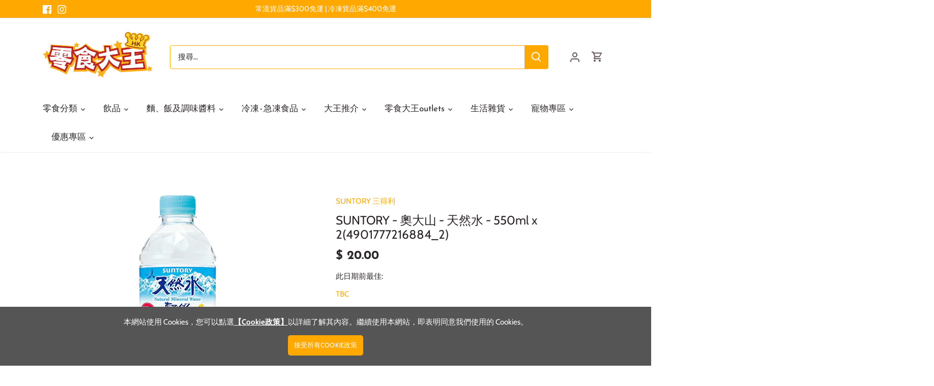

--- FILE ---
content_type: text/html; charset=utf-8
request_url: https://lingsik.com/products/suntory-nan-a-er-bei-si-falsetian-ran-shui-550ml-x-24901777216884_2
body_size: 39567
content:
<!doctype html>
<html class="no-js" lang="zh-TW">
<head>
  <!-- Canopy 4.0.0 -->

  <!-- Global site tag (gtag.js) - Google Analytics -->
<script async src="https://www.googletagmanager.com/gtag/js?id=G-S15ETQP3D6"></script>
<script>
  window.dataLayer = window.dataLayer || [];
  function gtag(){dataLayer.push(arguments);}
  gtag('js', new Date());

  gtag('config', 'G-S15ETQP3D6');
</script>
  
  <link rel="preload" href="//lingsik.com/cdn/shop/t/32/assets/styles.css?v=183827623431605527961759331971" as="style">
  <meta charset="utf-8" />
<meta name="viewport" content="width=device-width,initial-scale=1.0" />
<meta http-equiv="X-UA-Compatible" content="IE=edge">

<link rel="preconnect" href="https://cdn.shopify.com" crossorigin>
<link rel="preconnect" href="https://fonts.shopify.com" crossorigin>
<link rel="preconnect" href="https://monorail-edge.shopifysvc.com"><link rel="preload" as="font" href="//lingsik.com/cdn/fonts/cabin/cabin_n4.cefc6494a78f87584a6f312fea532919154f66fe.woff2" type="font/woff2" crossorigin><link rel="preload" as="font" href="//lingsik.com/cdn/fonts/cabin/cabin_n7.255204a342bfdbc9ae2017bd4e6a90f8dbb2f561.woff2" type="font/woff2" crossorigin><link rel="preload" as="font" href="//lingsik.com/cdn/fonts/cabin/cabin_i4.d89c1b32b09ecbc46c12781fcf7b2085f17c0be9.woff2" type="font/woff2" crossorigin><link rel="preload" as="font" href="//lingsik.com/cdn/fonts/cabin/cabin_i7.ef2404c08a493e7ccbc92d8c39adf683f40e1fb5.woff2" type="font/woff2" crossorigin><link rel="preload" as="font" href="//lingsik.com/cdn/fonts/josefin_sans/josefinsans_n4.70f7efd699799949e6d9f99bc20843a2c86a2e0f.woff2" type="font/woff2" crossorigin><link rel="preload" as="font" href="//lingsik.com/cdn/fonts/josefin_sans/josefinsans_n7.4edc746dce14b53e39df223fba72d5f37c3d525d.woff2" type="font/woff2" crossorigin><link rel="preload" as="font" href="//lingsik.com/cdn/fonts/cabin/cabin_n7.255204a342bfdbc9ae2017bd4e6a90f8dbb2f561.woff2" type="font/woff2" crossorigin><link rel="preload" href="//lingsik.com/cdn/shop/t/32/assets/vendor.js?v=121157890423219954401630552212" as="script">
<link rel="preload" href="//lingsik.com/cdn/shop/t/32/assets/theme.js?v=87464727777984896941632121456" as="script"><link rel="canonical" href="https://lingsik.com/products/suntory-nan-a-er-bei-si-falsetian-ran-shui-550ml-x-24901777216884_2" /><link rel="shortcut icon" href="//lingsik.com/cdn/shop/files/favicon.png?v=1630378232" type="image/png" /><meta name="description" content="SUNTORY - 奧大山 - 天然水 - 550ml x 2(4901777216884_2) 在乾淨的環境中進行自然裝瓶，而不會將泵入的原水暴露在外部空氣中。礦泉水柔軟易飲，硬度約為20。它具有柔軟的味道，使您感受到水的甜味">

  <meta name="theme-color" content="#ffa800">
  <meta name="cf-account-verify" content="9sdpxmXTvQJf5v14KSMq">



  <title>
  SUNTORY - 奧大山 - 天然水 - 550ml x 2(4901777216884_2) &ndash; 香港零食大王
  </title>

  <meta property="og:site_name" content="香港零食大王">
<meta property="og:url" content="https://lingsik.com/products/suntory-nan-a-er-bei-si-falsetian-ran-shui-550ml-x-24901777216884_2">
<meta property="og:title" content="SUNTORY - 奧大山 - 天然水 - 550ml x 2(4901777216884_2)">
<meta property="og:type" content="product">
<meta property="og:description" content="SUNTORY - 奧大山 - 天然水 - 550ml x 2(4901777216884_2) 在乾淨的環境中進行自然裝瓶，而不會將泵入的原水暴露在外部空氣中。礦泉水柔軟易飲，硬度約為20。它具有柔軟的味道，使您感受到水的甜味"><meta property="og:image" content="http://lingsik.com/cdn/shop/products/4901777216884_2_1200x1200.png?v=1677231536">
  <meta property="og:image:secure_url" content="https://lingsik.com/cdn/shop/products/4901777216884_2_1200x1200.png?v=1677231536">
  <meta property="og:image:width" content="500">
  <meta property="og:image:height" content="500"><meta property="og:price:amount" content="20.00">
  <meta property="og:price:currency" content="HKD"><meta name="twitter:card" content="summary_large_image">
<meta name="twitter:title" content="SUNTORY - 奧大山 - 天然水 - 550ml x 2(4901777216884_2)">
<meta name="twitter:description" content="SUNTORY - 奧大山 - 天然水 - 550ml x 2(4901777216884_2) 在乾淨的環境中進行自然裝瓶，而不會將泵入的原水暴露在外部空氣中。礦泉水柔軟易飲，硬度約為20。它具有柔軟的味道，使您感受到水的甜味">


  <link href="//lingsik.com/cdn/shop/t/32/assets/styles.css?v=183827623431605527961759331971" rel="stylesheet" type="text/css" media="all" />
  <script src="//lingsik.com/cdn/shop/t/32/assets/jquery-2.2.3.min.js?v=58211863146907186831631675883" type="text/javascript"></script>

  <script>
    document.documentElement.className = document.documentElement.className.replace('no-js', 'js');
    window.theme = window.theme || {};
    theme.money_format = "$ {{amount}}";
    theme.customerIsLoggedIn = false;
    theme.shippingCalcMoneyFormat = "HK$ {{amount}}";

    theme.strings = {
      previous: "前一頁",
      next: "下一頁",
      close: "關閉",
      addressError: "找尋此地址時發生錯誤",
      addressNoResults: "沒有此地址的搜尋結果。",
      addressQueryLimit: "Translation missing: zh-TW.map.errors.address_query_limit_html",
      authError: "Translation missing: zh-TW.map.errors.auth_error",
      shippingCalcSubmitButton: "計算運費",
      shippingCalcSubmitButtonDisabled: "計算中...",
      infiniteScrollCollectionLoading: "查看更多...",
      infiniteScrollCollectionFinishedMsg : "沒有更多產品",
      infiniteScrollBlogLoading: "查看更多文章...",
      infiniteScrollBlogFinishedMsg : "沒有更多文章",
      blogsShowTags: "顯示分類",
      priceNonExistent: "Unavailable",
      buttonDefault: "加入購物車",
      buttonNoStock: "缺貨",
      buttonNoVariant: "Unavailable",
      unitPriceSeparator: "\/",
      onlyXLeft: "庫存尚餘[[ quantity ]]件",
      productAddingToCart: "加入中",
      productAddedToCart: "已加入",
      quickbuyAdded: "已加入購物車",
      cartSummary: "查看購物車",
      cartContinue: "繼續購物",
      colorBoxPrevious: "前一張",
      colorBoxNext: "下一張",
      colorBoxClose: "關閉",
      imageSlider: "圖片",
      confirmEmptyCart: "是否確認要清空購物車?",
      inYourCart: "已加入購物車",
      removeFromCart: "從購物車中移除",
      clearAll: "清除全部",
      layout_live_search_see_all: "查看所有結果",
      general_quick_search_pages: "頁面",
      general_quick_search_no_results: "不好意思:(我們找不到相關結果",
      products_labels_sold_out: "售罄",
      products_labels_sale: "特價",
      maximumQuantity: "你只可加入[quantity]於購物車",
      fullDetails: "詳情",
      cartConfirmRemove: "是否確認要從購物車中移除?"
    };

    theme.routes = {
      root_url: '/',
      account_url: '/account',
      account_login_url: '/account/login',
      account_logout_url: '/account/logout',
      account_recover_url: '/account/recover',
      account_register_url: '/account/register',
      account_addresses_url: '/account/addresses',
      collections_url: '/collections',
      all_products_collection_url: '/collections/all',
      search_url: '/search',
      cart_url: '/cart',
      cart_add_url: '/cart/add',
      cart_change_url: '/cart/change',
      cart_clear_url: '/cart/clear'
    };

    theme.scripts = {
        masonry: "\/\/lingsik.com\/cdn\/shop\/t\/32\/assets\/masonry.v3.2.2.min.js?v=169641371380462594081630552210",
        jqueryInfiniteScroll: "\/\/lingsik.com\/cdn\/shop\/t\/32\/assets\/jquery.infinitescroll.2.1.0.min.js?v=154868730476094579131630552209",
        underscore: "\/\/cdnjs.cloudflare.com\/ajax\/libs\/underscore.js\/1.6.0\/underscore-min.js",
        shopifyCommon: "\/\/lingsik.com\/cdn\/shopifycloud\/storefront\/assets\/themes_support\/shopify_common-5f594365.js",
        jqueryCart: "\/\/lingsik.com\/cdn\/shop\/t\/32\/assets\/shipping-calculator.v1.0.min.js?v=156283615219060590411630552210"
    };

    theme.settings = {
      cartType: "drawer-dynamic",
      openCartDrawerOnMob: true
    }
  </script>

  <script>window.nfecShopVersion = '1714163225';window.nfecJsVersion = '449525';window.nfecCVersion = 65482</script><script>window.performance && window.performance.mark && window.performance.mark('shopify.content_for_header.start');</script><meta name="google-site-verification" content="pyO4FQRXOxqceThmGDvXUvll61nGpfGlcHlA9lZdK0Y">
<meta name="google-site-verification" content="nXg-bTgpEaE6IgAn26OcL2bhJRR49ozKQeIzW0lulog">
<meta id="shopify-digital-wallet" name="shopify-digital-wallet" content="/42246406303/digital_wallets/dialog">
<meta name="shopify-checkout-api-token" content="6e57f734b9f1eb741c649f5378f03013">
<link rel="alternate" type="application/json+oembed" href="https://lingsik.com/products/suntory-nan-a-er-bei-si-falsetian-ran-shui-550ml-x-24901777216884_2.oembed">
<script async="async" src="/checkouts/internal/preloads.js?locale=zh-HK"></script>
<link rel="preconnect" href="https://shop.app" crossorigin="anonymous">
<script async="async" src="https://shop.app/checkouts/internal/preloads.js?locale=zh-HK&shop_id=42246406303" crossorigin="anonymous"></script>
<script id="shopify-features" type="application/json">{"accessToken":"6e57f734b9f1eb741c649f5378f03013","betas":["rich-media-storefront-analytics"],"domain":"lingsik.com","predictiveSearch":false,"shopId":42246406303,"locale":"zh-tw"}</script>
<script>var Shopify = Shopify || {};
Shopify.shop = "lingsik-king-hk.myshopify.com";
Shopify.locale = "zh-TW";
Shopify.currency = {"active":"HKD","rate":"1.0"};
Shopify.country = "HK";
Shopify.theme = {"name":"Canopy version 4.0","id":126529306783,"schema_name":"Canopy","schema_version":"4.0.0","theme_store_id":732,"role":"main"};
Shopify.theme.handle = "null";
Shopify.theme.style = {"id":null,"handle":null};
Shopify.cdnHost = "lingsik.com/cdn";
Shopify.routes = Shopify.routes || {};
Shopify.routes.root = "/";</script>
<script type="module">!function(o){(o.Shopify=o.Shopify||{}).modules=!0}(window);</script>
<script>!function(o){function n(){var o=[];function n(){o.push(Array.prototype.slice.apply(arguments))}return n.q=o,n}var t=o.Shopify=o.Shopify||{};t.loadFeatures=n(),t.autoloadFeatures=n()}(window);</script>
<script>
  window.ShopifyPay = window.ShopifyPay || {};
  window.ShopifyPay.apiHost = "shop.app\/pay";
  window.ShopifyPay.redirectState = null;
</script>
<script id="shop-js-analytics" type="application/json">{"pageType":"product"}</script>
<script defer="defer" async type="module" src="//lingsik.com/cdn/shopifycloud/shop-js/modules/v2/client.init-shop-cart-sync_CaiaFhqz.zh-TW.esm.js"></script>
<script defer="defer" async type="module" src="//lingsik.com/cdn/shopifycloud/shop-js/modules/v2/chunk.common_D2dUwcVR.esm.js"></script>
<script defer="defer" async type="module" src="//lingsik.com/cdn/shopifycloud/shop-js/modules/v2/chunk.modal_CdafGFEy.esm.js"></script>
<script type="module">
  await import("//lingsik.com/cdn/shopifycloud/shop-js/modules/v2/client.init-shop-cart-sync_CaiaFhqz.zh-TW.esm.js");
await import("//lingsik.com/cdn/shopifycloud/shop-js/modules/v2/chunk.common_D2dUwcVR.esm.js");
await import("//lingsik.com/cdn/shopifycloud/shop-js/modules/v2/chunk.modal_CdafGFEy.esm.js");

  window.Shopify.SignInWithShop?.initShopCartSync?.({"fedCMEnabled":true,"windoidEnabled":true});

</script>
<script>
  window.Shopify = window.Shopify || {};
  if (!window.Shopify.featureAssets) window.Shopify.featureAssets = {};
  window.Shopify.featureAssets['shop-js'] = {"shop-cart-sync":["modules/v2/client.shop-cart-sync_DPxkhAqo.zh-TW.esm.js","modules/v2/chunk.common_D2dUwcVR.esm.js","modules/v2/chunk.modal_CdafGFEy.esm.js"],"init-fed-cm":["modules/v2/client.init-fed-cm_DcY7k4cT.zh-TW.esm.js","modules/v2/chunk.common_D2dUwcVR.esm.js","modules/v2/chunk.modal_CdafGFEy.esm.js"],"shop-cash-offers":["modules/v2/client.shop-cash-offers_CvV8Vs9C.zh-TW.esm.js","modules/v2/chunk.common_D2dUwcVR.esm.js","modules/v2/chunk.modal_CdafGFEy.esm.js"],"shop-login-button":["modules/v2/client.shop-login-button_BTpYBRvF.zh-TW.esm.js","modules/v2/chunk.common_D2dUwcVR.esm.js","modules/v2/chunk.modal_CdafGFEy.esm.js"],"pay-button":["modules/v2/client.pay-button_De5p45vE.zh-TW.esm.js","modules/v2/chunk.common_D2dUwcVR.esm.js","modules/v2/chunk.modal_CdafGFEy.esm.js"],"shop-button":["modules/v2/client.shop-button_CR2dfxC4.zh-TW.esm.js","modules/v2/chunk.common_D2dUwcVR.esm.js","modules/v2/chunk.modal_CdafGFEy.esm.js"],"avatar":["modules/v2/client.avatar_BTnouDA3.zh-TW.esm.js"],"init-windoid":["modules/v2/client.init-windoid_Dv6sMVVp.zh-TW.esm.js","modules/v2/chunk.common_D2dUwcVR.esm.js","modules/v2/chunk.modal_CdafGFEy.esm.js"],"init-shop-for-new-customer-accounts":["modules/v2/client.init-shop-for-new-customer-accounts_B8p5Vdpi.zh-TW.esm.js","modules/v2/client.shop-login-button_BTpYBRvF.zh-TW.esm.js","modules/v2/chunk.common_D2dUwcVR.esm.js","modules/v2/chunk.modal_CdafGFEy.esm.js"],"init-shop-email-lookup-coordinator":["modules/v2/client.init-shop-email-lookup-coordinator_DUDfE80p.zh-TW.esm.js","modules/v2/chunk.common_D2dUwcVR.esm.js","modules/v2/chunk.modal_CdafGFEy.esm.js"],"init-shop-cart-sync":["modules/v2/client.init-shop-cart-sync_CaiaFhqz.zh-TW.esm.js","modules/v2/chunk.common_D2dUwcVR.esm.js","modules/v2/chunk.modal_CdafGFEy.esm.js"],"shop-toast-manager":["modules/v2/client.shop-toast-manager_CB9zoUKm.zh-TW.esm.js","modules/v2/chunk.common_D2dUwcVR.esm.js","modules/v2/chunk.modal_CdafGFEy.esm.js"],"init-customer-accounts":["modules/v2/client.init-customer-accounts_Cip3fQGC.zh-TW.esm.js","modules/v2/client.shop-login-button_BTpYBRvF.zh-TW.esm.js","modules/v2/chunk.common_D2dUwcVR.esm.js","modules/v2/chunk.modal_CdafGFEy.esm.js"],"init-customer-accounts-sign-up":["modules/v2/client.init-customer-accounts-sign-up_UxMIaZgt.zh-TW.esm.js","modules/v2/client.shop-login-button_BTpYBRvF.zh-TW.esm.js","modules/v2/chunk.common_D2dUwcVR.esm.js","modules/v2/chunk.modal_CdafGFEy.esm.js"],"shop-follow-button":["modules/v2/client.shop-follow-button_5RVXMhjy.zh-TW.esm.js","modules/v2/chunk.common_D2dUwcVR.esm.js","modules/v2/chunk.modal_CdafGFEy.esm.js"],"checkout-modal":["modules/v2/client.checkout-modal_CHGpp5tj.zh-TW.esm.js","modules/v2/chunk.common_D2dUwcVR.esm.js","modules/v2/chunk.modal_CdafGFEy.esm.js"],"shop-login":["modules/v2/client.shop-login_Dj-QcPl-.zh-TW.esm.js","modules/v2/chunk.common_D2dUwcVR.esm.js","modules/v2/chunk.modal_CdafGFEy.esm.js"],"lead-capture":["modules/v2/client.lead-capture_Gb4ukhJk.zh-TW.esm.js","modules/v2/chunk.common_D2dUwcVR.esm.js","modules/v2/chunk.modal_CdafGFEy.esm.js"],"payment-terms":["modules/v2/client.payment-terms_CQ7wdWVE.zh-TW.esm.js","modules/v2/chunk.common_D2dUwcVR.esm.js","modules/v2/chunk.modal_CdafGFEy.esm.js"]};
</script>
<script id="__st">var __st={"a":42246406303,"offset":28800,"reqid":"ecbafb79-3f79-4b03-86c4-d859467b668f-1769151916","pageurl":"lingsik.com\/products\/suntory-nan-a-er-bei-si-falsetian-ran-shui-550ml-x-24901777216884_2","u":"a424e69c9bce","p":"product","rtyp":"product","rid":6926577369247};</script>
<script>window.ShopifyPaypalV4VisibilityTracking = true;</script>
<script id="form-persister">!function(){'use strict';const t='contact',e='new_comment',n=[[t,t],['blogs',e],['comments',e],[t,'customer']],o='password',r='form_key',c=['recaptcha-v3-token','g-recaptcha-response','h-captcha-response',o],s=()=>{try{return window.sessionStorage}catch{return}},i='__shopify_v',u=t=>t.elements[r],a=function(){const t=[...n].map((([t,e])=>`form[action*='/${t}']:not([data-nocaptcha='true']) input[name='form_type'][value='${e}']`)).join(',');var e;return e=t,()=>e?[...document.querySelectorAll(e)].map((t=>t.form)):[]}();function m(t){const e=u(t);a().includes(t)&&(!e||!e.value)&&function(t){try{if(!s())return;!function(t){const e=s();if(!e)return;const n=u(t);if(!n)return;const o=n.value;o&&e.removeItem(o)}(t);const e=Array.from(Array(32),(()=>Math.random().toString(36)[2])).join('');!function(t,e){u(t)||t.append(Object.assign(document.createElement('input'),{type:'hidden',name:r})),t.elements[r].value=e}(t,e),function(t,e){const n=s();if(!n)return;const r=[...t.querySelectorAll(`input[type='${o}']`)].map((({name:t})=>t)),u=[...c,...r],a={};for(const[o,c]of new FormData(t).entries())u.includes(o)||(a[o]=c);n.setItem(e,JSON.stringify({[i]:1,action:t.action,data:a}))}(t,e)}catch(e){console.error('failed to persist form',e)}}(t)}const f=t=>{if('true'===t.dataset.persistBound)return;const e=function(t,e){const n=function(t){return'function'==typeof t.submit?t.submit:HTMLFormElement.prototype.submit}(t).bind(t);return function(){let t;return()=>{t||(t=!0,(()=>{try{e(),n()}catch(t){(t=>{console.error('form submit failed',t)})(t)}})(),setTimeout((()=>t=!1),250))}}()}(t,(()=>{m(t)}));!function(t,e){if('function'==typeof t.submit&&'function'==typeof e)try{t.submit=e}catch{}}(t,e),t.addEventListener('submit',(t=>{t.preventDefault(),e()})),t.dataset.persistBound='true'};!function(){function t(t){const e=(t=>{const e=t.target;return e instanceof HTMLFormElement?e:e&&e.form})(t);e&&m(e)}document.addEventListener('submit',t),document.addEventListener('DOMContentLoaded',(()=>{const e=a();for(const t of e)f(t);var n;n=document.body,new window.MutationObserver((t=>{for(const e of t)if('childList'===e.type&&e.addedNodes.length)for(const t of e.addedNodes)1===t.nodeType&&'FORM'===t.tagName&&a().includes(t)&&f(t)})).observe(n,{childList:!0,subtree:!0,attributes:!1}),document.removeEventListener('submit',t)}))}()}();</script>
<script integrity="sha256-4kQ18oKyAcykRKYeNunJcIwy7WH5gtpwJnB7kiuLZ1E=" data-source-attribution="shopify.loadfeatures" defer="defer" src="//lingsik.com/cdn/shopifycloud/storefront/assets/storefront/load_feature-a0a9edcb.js" crossorigin="anonymous"></script>
<script crossorigin="anonymous" defer="defer" src="//lingsik.com/cdn/shopifycloud/storefront/assets/shopify_pay/storefront-65b4c6d7.js?v=20250812"></script>
<script data-source-attribution="shopify.dynamic_checkout.dynamic.init">var Shopify=Shopify||{};Shopify.PaymentButton=Shopify.PaymentButton||{isStorefrontPortableWallets:!0,init:function(){window.Shopify.PaymentButton.init=function(){};var t=document.createElement("script");t.src="https://lingsik.com/cdn/shopifycloud/portable-wallets/latest/portable-wallets.zh-tw.js",t.type="module",document.head.appendChild(t)}};
</script>
<script data-source-attribution="shopify.dynamic_checkout.buyer_consent">
  function portableWalletsHideBuyerConsent(e){var t=document.getElementById("shopify-buyer-consent"),n=document.getElementById("shopify-subscription-policy-button");t&&n&&(t.classList.add("hidden"),t.setAttribute("aria-hidden","true"),n.removeEventListener("click",e))}function portableWalletsShowBuyerConsent(e){var t=document.getElementById("shopify-buyer-consent"),n=document.getElementById("shopify-subscription-policy-button");t&&n&&(t.classList.remove("hidden"),t.removeAttribute("aria-hidden"),n.addEventListener("click",e))}window.Shopify?.PaymentButton&&(window.Shopify.PaymentButton.hideBuyerConsent=portableWalletsHideBuyerConsent,window.Shopify.PaymentButton.showBuyerConsent=portableWalletsShowBuyerConsent);
</script>
<script data-source-attribution="shopify.dynamic_checkout.cart.bootstrap">document.addEventListener("DOMContentLoaded",(function(){function t(){return document.querySelector("shopify-accelerated-checkout-cart, shopify-accelerated-checkout")}if(t())Shopify.PaymentButton.init();else{new MutationObserver((function(e,n){t()&&(Shopify.PaymentButton.init(),n.disconnect())})).observe(document.body,{childList:!0,subtree:!0})}}));
</script>
<link id="shopify-accelerated-checkout-styles" rel="stylesheet" media="screen" href="https://lingsik.com/cdn/shopifycloud/portable-wallets/latest/accelerated-checkout-backwards-compat.css" crossorigin="anonymous">
<style id="shopify-accelerated-checkout-cart">
        #shopify-buyer-consent {
  margin-top: 1em;
  display: inline-block;
  width: 100%;
}

#shopify-buyer-consent.hidden {
  display: none;
}

#shopify-subscription-policy-button {
  background: none;
  border: none;
  padding: 0;
  text-decoration: underline;
  font-size: inherit;
  cursor: pointer;
}

#shopify-subscription-policy-button::before {
  box-shadow: none;
}

      </style>

<script>window.performance && window.performance.mark && window.performance.mark('shopify.content_for_header.end');</script>

  <script>
    Shopify.money_format = "$ {{amount}}";
    var variantStock = {};
  </script>
  
<link href="https://monorail-edge.shopifysvc.com" rel="dns-prefetch">
<script>(function(){if ("sendBeacon" in navigator && "performance" in window) {try {var session_token_from_headers = performance.getEntriesByType('navigation')[0].serverTiming.find(x => x.name == '_s').description;} catch {var session_token_from_headers = undefined;}var session_cookie_matches = document.cookie.match(/_shopify_s=([^;]*)/);var session_token_from_cookie = session_cookie_matches && session_cookie_matches.length === 2 ? session_cookie_matches[1] : "";var session_token = session_token_from_headers || session_token_from_cookie || "";function handle_abandonment_event(e) {var entries = performance.getEntries().filter(function(entry) {return /monorail-edge.shopifysvc.com/.test(entry.name);});if (!window.abandonment_tracked && entries.length === 0) {window.abandonment_tracked = true;var currentMs = Date.now();var navigation_start = performance.timing.navigationStart;var payload = {shop_id: 42246406303,url: window.location.href,navigation_start,duration: currentMs - navigation_start,session_token,page_type: "product"};window.navigator.sendBeacon("https://monorail-edge.shopifysvc.com/v1/produce", JSON.stringify({schema_id: "online_store_buyer_site_abandonment/1.1",payload: payload,metadata: {event_created_at_ms: currentMs,event_sent_at_ms: currentMs}}));}}window.addEventListener('pagehide', handle_abandonment_event);}}());</script>
<script id="web-pixels-manager-setup">(function e(e,d,r,n,o){if(void 0===o&&(o={}),!Boolean(null===(a=null===(i=window.Shopify)||void 0===i?void 0:i.analytics)||void 0===a?void 0:a.replayQueue)){var i,a;window.Shopify=window.Shopify||{};var t=window.Shopify;t.analytics=t.analytics||{};var s=t.analytics;s.replayQueue=[],s.publish=function(e,d,r){return s.replayQueue.push([e,d,r]),!0};try{self.performance.mark("wpm:start")}catch(e){}var l=function(){var e={modern:/Edge?\/(1{2}[4-9]|1[2-9]\d|[2-9]\d{2}|\d{4,})\.\d+(\.\d+|)|Firefox\/(1{2}[4-9]|1[2-9]\d|[2-9]\d{2}|\d{4,})\.\d+(\.\d+|)|Chrom(ium|e)\/(9{2}|\d{3,})\.\d+(\.\d+|)|(Maci|X1{2}).+ Version\/(15\.\d+|(1[6-9]|[2-9]\d|\d{3,})\.\d+)([,.]\d+|)( \(\w+\)|)( Mobile\/\w+|) Safari\/|Chrome.+OPR\/(9{2}|\d{3,})\.\d+\.\d+|(CPU[ +]OS|iPhone[ +]OS|CPU[ +]iPhone|CPU IPhone OS|CPU iPad OS)[ +]+(15[._]\d+|(1[6-9]|[2-9]\d|\d{3,})[._]\d+)([._]\d+|)|Android:?[ /-](13[3-9]|1[4-9]\d|[2-9]\d{2}|\d{4,})(\.\d+|)(\.\d+|)|Android.+Firefox\/(13[5-9]|1[4-9]\d|[2-9]\d{2}|\d{4,})\.\d+(\.\d+|)|Android.+Chrom(ium|e)\/(13[3-9]|1[4-9]\d|[2-9]\d{2}|\d{4,})\.\d+(\.\d+|)|SamsungBrowser\/([2-9]\d|\d{3,})\.\d+/,legacy:/Edge?\/(1[6-9]|[2-9]\d|\d{3,})\.\d+(\.\d+|)|Firefox\/(5[4-9]|[6-9]\d|\d{3,})\.\d+(\.\d+|)|Chrom(ium|e)\/(5[1-9]|[6-9]\d|\d{3,})\.\d+(\.\d+|)([\d.]+$|.*Safari\/(?![\d.]+ Edge\/[\d.]+$))|(Maci|X1{2}).+ Version\/(10\.\d+|(1[1-9]|[2-9]\d|\d{3,})\.\d+)([,.]\d+|)( \(\w+\)|)( Mobile\/\w+|) Safari\/|Chrome.+OPR\/(3[89]|[4-9]\d|\d{3,})\.\d+\.\d+|(CPU[ +]OS|iPhone[ +]OS|CPU[ +]iPhone|CPU IPhone OS|CPU iPad OS)[ +]+(10[._]\d+|(1[1-9]|[2-9]\d|\d{3,})[._]\d+)([._]\d+|)|Android:?[ /-](13[3-9]|1[4-9]\d|[2-9]\d{2}|\d{4,})(\.\d+|)(\.\d+|)|Mobile Safari.+OPR\/([89]\d|\d{3,})\.\d+\.\d+|Android.+Firefox\/(13[5-9]|1[4-9]\d|[2-9]\d{2}|\d{4,})\.\d+(\.\d+|)|Android.+Chrom(ium|e)\/(13[3-9]|1[4-9]\d|[2-9]\d{2}|\d{4,})\.\d+(\.\d+|)|Android.+(UC? ?Browser|UCWEB|U3)[ /]?(15\.([5-9]|\d{2,})|(1[6-9]|[2-9]\d|\d{3,})\.\d+)\.\d+|SamsungBrowser\/(5\.\d+|([6-9]|\d{2,})\.\d+)|Android.+MQ{2}Browser\/(14(\.(9|\d{2,})|)|(1[5-9]|[2-9]\d|\d{3,})(\.\d+|))(\.\d+|)|K[Aa][Ii]OS\/(3\.\d+|([4-9]|\d{2,})\.\d+)(\.\d+|)/},d=e.modern,r=e.legacy,n=navigator.userAgent;return n.match(d)?"modern":n.match(r)?"legacy":"unknown"}(),u="modern"===l?"modern":"legacy",c=(null!=n?n:{modern:"",legacy:""})[u],f=function(e){return[e.baseUrl,"/wpm","/b",e.hashVersion,"modern"===e.buildTarget?"m":"l",".js"].join("")}({baseUrl:d,hashVersion:r,buildTarget:u}),m=function(e){var d=e.version,r=e.bundleTarget,n=e.surface,o=e.pageUrl,i=e.monorailEndpoint;return{emit:function(e){var a=e.status,t=e.errorMsg,s=(new Date).getTime(),l=JSON.stringify({metadata:{event_sent_at_ms:s},events:[{schema_id:"web_pixels_manager_load/3.1",payload:{version:d,bundle_target:r,page_url:o,status:a,surface:n,error_msg:t},metadata:{event_created_at_ms:s}}]});if(!i)return console&&console.warn&&console.warn("[Web Pixels Manager] No Monorail endpoint provided, skipping logging."),!1;try{return self.navigator.sendBeacon.bind(self.navigator)(i,l)}catch(e){}var u=new XMLHttpRequest;try{return u.open("POST",i,!0),u.setRequestHeader("Content-Type","text/plain"),u.send(l),!0}catch(e){return console&&console.warn&&console.warn("[Web Pixels Manager] Got an unhandled error while logging to Monorail."),!1}}}}({version:r,bundleTarget:l,surface:e.surface,pageUrl:self.location.href,monorailEndpoint:e.monorailEndpoint});try{o.browserTarget=l,function(e){var d=e.src,r=e.async,n=void 0===r||r,o=e.onload,i=e.onerror,a=e.sri,t=e.scriptDataAttributes,s=void 0===t?{}:t,l=document.createElement("script"),u=document.querySelector("head"),c=document.querySelector("body");if(l.async=n,l.src=d,a&&(l.integrity=a,l.crossOrigin="anonymous"),s)for(var f in s)if(Object.prototype.hasOwnProperty.call(s,f))try{l.dataset[f]=s[f]}catch(e){}if(o&&l.addEventListener("load",o),i&&l.addEventListener("error",i),u)u.appendChild(l);else{if(!c)throw new Error("Did not find a head or body element to append the script");c.appendChild(l)}}({src:f,async:!0,onload:function(){if(!function(){var e,d;return Boolean(null===(d=null===(e=window.Shopify)||void 0===e?void 0:e.analytics)||void 0===d?void 0:d.initialized)}()){var d=window.webPixelsManager.init(e)||void 0;if(d){var r=window.Shopify.analytics;r.replayQueue.forEach((function(e){var r=e[0],n=e[1],o=e[2];d.publishCustomEvent(r,n,o)})),r.replayQueue=[],r.publish=d.publishCustomEvent,r.visitor=d.visitor,r.initialized=!0}}},onerror:function(){return m.emit({status:"failed",errorMsg:"".concat(f," has failed to load")})},sri:function(e){var d=/^sha384-[A-Za-z0-9+/=]+$/;return"string"==typeof e&&d.test(e)}(c)?c:"",scriptDataAttributes:o}),m.emit({status:"loading"})}catch(e){m.emit({status:"failed",errorMsg:(null==e?void 0:e.message)||"Unknown error"})}}})({shopId: 42246406303,storefrontBaseUrl: "https://lingsik.com",extensionsBaseUrl: "https://extensions.shopifycdn.com/cdn/shopifycloud/web-pixels-manager",monorailEndpoint: "https://monorail-edge.shopifysvc.com/unstable/produce_batch",surface: "storefront-renderer",enabledBetaFlags: ["2dca8a86"],webPixelsConfigList: [{"id":"474022142","configuration":"{\"config\":\"{\\\"pixel_id\\\":\\\"AW-977490554\\\",\\\"target_country\\\":\\\"HK\\\",\\\"gtag_events\\\":[{\\\"type\\\":\\\"search\\\",\\\"action_label\\\":\\\"AW-977490554\\\/7_cMCPXlvOsBEPqkjdID\\\"},{\\\"type\\\":\\\"begin_checkout\\\",\\\"action_label\\\":\\\"AW-977490554\\\/AmY1CPLlvOsBEPqkjdID\\\"},{\\\"type\\\":\\\"view_item\\\",\\\"action_label\\\":[\\\"AW-977490554\\\/-FMcCOzlvOsBEPqkjdID\\\",\\\"MC-70G7RB6SF7\\\"]},{\\\"type\\\":\\\"purchase\\\",\\\"action_label\\\":[\\\"AW-977490554\\\/7P03COnlvOsBEPqkjdID\\\",\\\"MC-70G7RB6SF7\\\"]},{\\\"type\\\":\\\"page_view\\\",\\\"action_label\\\":[\\\"AW-977490554\\\/KEQRCOblvOsBEPqkjdID\\\",\\\"MC-70G7RB6SF7\\\"]},{\\\"type\\\":\\\"add_payment_info\\\",\\\"action_label\\\":\\\"AW-977490554\\\/fgcHCPjlvOsBEPqkjdID\\\"},{\\\"type\\\":\\\"add_to_cart\\\",\\\"action_label\\\":\\\"AW-977490554\\\/SuYgCO_lvOsBEPqkjdID\\\"}],\\\"enable_monitoring_mode\\\":false}\"}","eventPayloadVersion":"v1","runtimeContext":"OPEN","scriptVersion":"b2a88bafab3e21179ed38636efcd8a93","type":"APP","apiClientId":1780363,"privacyPurposes":[],"dataSharingAdjustments":{"protectedCustomerApprovalScopes":["read_customer_address","read_customer_email","read_customer_name","read_customer_personal_data","read_customer_phone"]}},{"id":"222363902","configuration":"{\"pixel_id\":\"1826068277609546\",\"pixel_type\":\"facebook_pixel\",\"metaapp_system_user_token\":\"-\"}","eventPayloadVersion":"v1","runtimeContext":"OPEN","scriptVersion":"ca16bc87fe92b6042fbaa3acc2fbdaa6","type":"APP","apiClientId":2329312,"privacyPurposes":["ANALYTICS","MARKETING","SALE_OF_DATA"],"dataSharingAdjustments":{"protectedCustomerApprovalScopes":["read_customer_address","read_customer_email","read_customer_name","read_customer_personal_data","read_customer_phone"]}},{"id":"52429054","eventPayloadVersion":"v1","runtimeContext":"LAX","scriptVersion":"1","type":"CUSTOM","privacyPurposes":["MARKETING"],"name":"Meta pixel (migrated)"},{"id":"shopify-app-pixel","configuration":"{}","eventPayloadVersion":"v1","runtimeContext":"STRICT","scriptVersion":"0450","apiClientId":"shopify-pixel","type":"APP","privacyPurposes":["ANALYTICS","MARKETING"]},{"id":"shopify-custom-pixel","eventPayloadVersion":"v1","runtimeContext":"LAX","scriptVersion":"0450","apiClientId":"shopify-pixel","type":"CUSTOM","privacyPurposes":["ANALYTICS","MARKETING"]}],isMerchantRequest: false,initData: {"shop":{"name":"香港零食大王","paymentSettings":{"currencyCode":"HKD"},"myshopifyDomain":"lingsik-king-hk.myshopify.com","countryCode":"HK","storefrontUrl":"https:\/\/lingsik.com"},"customer":null,"cart":null,"checkout":null,"productVariants":[{"price":{"amount":20.0,"currencyCode":"HKD"},"product":{"title":"SUNTORY - 奧大山 - 天然水 - 550ml x 2(4901777216884_2)","vendor":"SUNTORY 三得利","id":"6926577369247","untranslatedTitle":"SUNTORY - 奧大山 - 天然水 - 550ml x 2(4901777216884_2)","url":"\/products\/suntory-nan-a-er-bei-si-falsetian-ran-shui-550ml-x-24901777216884_2","type":"TBC"},"id":"40504658067615","image":{"src":"\/\/lingsik.com\/cdn\/shop\/products\/4901777216884_2.png?v=1677231536"},"sku":"SKU_11298_2(4901777216884_2)","title":"Default Title","untranslatedTitle":"Default Title"}],"purchasingCompany":null},},"https://lingsik.com/cdn","fcfee988w5aeb613cpc8e4bc33m6693e112",{"modern":"","legacy":""},{"shopId":"42246406303","storefrontBaseUrl":"https:\/\/lingsik.com","extensionBaseUrl":"https:\/\/extensions.shopifycdn.com\/cdn\/shopifycloud\/web-pixels-manager","surface":"storefront-renderer","enabledBetaFlags":"[\"2dca8a86\"]","isMerchantRequest":"false","hashVersion":"fcfee988w5aeb613cpc8e4bc33m6693e112","publish":"custom","events":"[[\"page_viewed\",{}],[\"product_viewed\",{\"productVariant\":{\"price\":{\"amount\":20.0,\"currencyCode\":\"HKD\"},\"product\":{\"title\":\"SUNTORY - 奧大山 - 天然水 - 550ml x 2(4901777216884_2)\",\"vendor\":\"SUNTORY 三得利\",\"id\":\"6926577369247\",\"untranslatedTitle\":\"SUNTORY - 奧大山 - 天然水 - 550ml x 2(4901777216884_2)\",\"url\":\"\/products\/suntory-nan-a-er-bei-si-falsetian-ran-shui-550ml-x-24901777216884_2\",\"type\":\"TBC\"},\"id\":\"40504658067615\",\"image\":{\"src\":\"\/\/lingsik.com\/cdn\/shop\/products\/4901777216884_2.png?v=1677231536\"},\"sku\":\"SKU_11298_2(4901777216884_2)\",\"title\":\"Default Title\",\"untranslatedTitle\":\"Default Title\"}}]]"});</script><script>
  window.ShopifyAnalytics = window.ShopifyAnalytics || {};
  window.ShopifyAnalytics.meta = window.ShopifyAnalytics.meta || {};
  window.ShopifyAnalytics.meta.currency = 'HKD';
  var meta = {"product":{"id":6926577369247,"gid":"gid:\/\/shopify\/Product\/6926577369247","vendor":"SUNTORY 三得利","type":"TBC","handle":"suntory-nan-a-er-bei-si-falsetian-ran-shui-550ml-x-24901777216884_2","variants":[{"id":40504658067615,"price":2000,"name":"SUNTORY - 奧大山 - 天然水 - 550ml x 2(4901777216884_2)","public_title":null,"sku":"SKU_11298_2(4901777216884_2)"}],"remote":false},"page":{"pageType":"product","resourceType":"product","resourceId":6926577369247,"requestId":"ecbafb79-3f79-4b03-86c4-d859467b668f-1769151916"}};
  for (var attr in meta) {
    window.ShopifyAnalytics.meta[attr] = meta[attr];
  }
</script>
<script class="analytics">
  (function () {
    var customDocumentWrite = function(content) {
      var jquery = null;

      if (window.jQuery) {
        jquery = window.jQuery;
      } else if (window.Checkout && window.Checkout.$) {
        jquery = window.Checkout.$;
      }

      if (jquery) {
        jquery('body').append(content);
      }
    };

    var hasLoggedConversion = function(token) {
      if (token) {
        return document.cookie.indexOf('loggedConversion=' + token) !== -1;
      }
      return false;
    }

    var setCookieIfConversion = function(token) {
      if (token) {
        var twoMonthsFromNow = new Date(Date.now());
        twoMonthsFromNow.setMonth(twoMonthsFromNow.getMonth() + 2);

        document.cookie = 'loggedConversion=' + token + '; expires=' + twoMonthsFromNow;
      }
    }

    var trekkie = window.ShopifyAnalytics.lib = window.trekkie = window.trekkie || [];
    if (trekkie.integrations) {
      return;
    }
    trekkie.methods = [
      'identify',
      'page',
      'ready',
      'track',
      'trackForm',
      'trackLink'
    ];
    trekkie.factory = function(method) {
      return function() {
        var args = Array.prototype.slice.call(arguments);
        args.unshift(method);
        trekkie.push(args);
        return trekkie;
      };
    };
    for (var i = 0; i < trekkie.methods.length; i++) {
      var key = trekkie.methods[i];
      trekkie[key] = trekkie.factory(key);
    }
    trekkie.load = function(config) {
      trekkie.config = config || {};
      trekkie.config.initialDocumentCookie = document.cookie;
      var first = document.getElementsByTagName('script')[0];
      var script = document.createElement('script');
      script.type = 'text/javascript';
      script.onerror = function(e) {
        var scriptFallback = document.createElement('script');
        scriptFallback.type = 'text/javascript';
        scriptFallback.onerror = function(error) {
                var Monorail = {
      produce: function produce(monorailDomain, schemaId, payload) {
        var currentMs = new Date().getTime();
        var event = {
          schema_id: schemaId,
          payload: payload,
          metadata: {
            event_created_at_ms: currentMs,
            event_sent_at_ms: currentMs
          }
        };
        return Monorail.sendRequest("https://" + monorailDomain + "/v1/produce", JSON.stringify(event));
      },
      sendRequest: function sendRequest(endpointUrl, payload) {
        // Try the sendBeacon API
        if (window && window.navigator && typeof window.navigator.sendBeacon === 'function' && typeof window.Blob === 'function' && !Monorail.isIos12()) {
          var blobData = new window.Blob([payload], {
            type: 'text/plain'
          });

          if (window.navigator.sendBeacon(endpointUrl, blobData)) {
            return true;
          } // sendBeacon was not successful

        } // XHR beacon

        var xhr = new XMLHttpRequest();

        try {
          xhr.open('POST', endpointUrl);
          xhr.setRequestHeader('Content-Type', 'text/plain');
          xhr.send(payload);
        } catch (e) {
          console.log(e);
        }

        return false;
      },
      isIos12: function isIos12() {
        return window.navigator.userAgent.lastIndexOf('iPhone; CPU iPhone OS 12_') !== -1 || window.navigator.userAgent.lastIndexOf('iPad; CPU OS 12_') !== -1;
      }
    };
    Monorail.produce('monorail-edge.shopifysvc.com',
      'trekkie_storefront_load_errors/1.1',
      {shop_id: 42246406303,
      theme_id: 126529306783,
      app_name: "storefront",
      context_url: window.location.href,
      source_url: "//lingsik.com/cdn/s/trekkie.storefront.8d95595f799fbf7e1d32231b9a28fd43b70c67d3.min.js"});

        };
        scriptFallback.async = true;
        scriptFallback.src = '//lingsik.com/cdn/s/trekkie.storefront.8d95595f799fbf7e1d32231b9a28fd43b70c67d3.min.js';
        first.parentNode.insertBefore(scriptFallback, first);
      };
      script.async = true;
      script.src = '//lingsik.com/cdn/s/trekkie.storefront.8d95595f799fbf7e1d32231b9a28fd43b70c67d3.min.js';
      first.parentNode.insertBefore(script, first);
    };
    trekkie.load(
      {"Trekkie":{"appName":"storefront","development":false,"defaultAttributes":{"shopId":42246406303,"isMerchantRequest":null,"themeId":126529306783,"themeCityHash":"15834627982672252355","contentLanguage":"zh-TW","currency":"HKD","eventMetadataId":"7939938e-c10e-471a-9c2a-ccea98d28386"},"isServerSideCookieWritingEnabled":true,"monorailRegion":"shop_domain","enabledBetaFlags":["65f19447"]},"Session Attribution":{},"S2S":{"facebookCapiEnabled":true,"source":"trekkie-storefront-renderer","apiClientId":580111}}
    );

    var loaded = false;
    trekkie.ready(function() {
      if (loaded) return;
      loaded = true;

      window.ShopifyAnalytics.lib = window.trekkie;

      var originalDocumentWrite = document.write;
      document.write = customDocumentWrite;
      try { window.ShopifyAnalytics.merchantGoogleAnalytics.call(this); } catch(error) {};
      document.write = originalDocumentWrite;

      window.ShopifyAnalytics.lib.page(null,{"pageType":"product","resourceType":"product","resourceId":6926577369247,"requestId":"ecbafb79-3f79-4b03-86c4-d859467b668f-1769151916","shopifyEmitted":true});

      var match = window.location.pathname.match(/checkouts\/(.+)\/(thank_you|post_purchase)/)
      var token = match? match[1]: undefined;
      if (!hasLoggedConversion(token)) {
        setCookieIfConversion(token);
        window.ShopifyAnalytics.lib.track("Viewed Product",{"currency":"HKD","variantId":40504658067615,"productId":6926577369247,"productGid":"gid:\/\/shopify\/Product\/6926577369247","name":"SUNTORY - 奧大山 - 天然水 - 550ml x 2(4901777216884_2)","price":"20.00","sku":"SKU_11298_2(4901777216884_2)","brand":"SUNTORY 三得利","variant":null,"category":"TBC","nonInteraction":true,"remote":false},undefined,undefined,{"shopifyEmitted":true});
      window.ShopifyAnalytics.lib.track("monorail:\/\/trekkie_storefront_viewed_product\/1.1",{"currency":"HKD","variantId":40504658067615,"productId":6926577369247,"productGid":"gid:\/\/shopify\/Product\/6926577369247","name":"SUNTORY - 奧大山 - 天然水 - 550ml x 2(4901777216884_2)","price":"20.00","sku":"SKU_11298_2(4901777216884_2)","brand":"SUNTORY 三得利","variant":null,"category":"TBC","nonInteraction":true,"remote":false,"referer":"https:\/\/lingsik.com\/products\/suntory-nan-a-er-bei-si-falsetian-ran-shui-550ml-x-24901777216884_2"});
      }
    });


        var eventsListenerScript = document.createElement('script');
        eventsListenerScript.async = true;
        eventsListenerScript.src = "//lingsik.com/cdn/shopifycloud/storefront/assets/shop_events_listener-3da45d37.js";
        document.getElementsByTagName('head')[0].appendChild(eventsListenerScript);

})();</script>
  <script>
  if (!window.ga || (window.ga && typeof window.ga !== 'function')) {
    window.ga = function ga() {
      (window.ga.q = window.ga.q || []).push(arguments);
      if (window.Shopify && window.Shopify.analytics && typeof window.Shopify.analytics.publish === 'function') {
        window.Shopify.analytics.publish("ga_stub_called", {}, {sendTo: "google_osp_migration"});
      }
      console.error("Shopify's Google Analytics stub called with:", Array.from(arguments), "\nSee https://help.shopify.com/manual/promoting-marketing/pixels/pixel-migration#google for more information.");
    };
    if (window.Shopify && window.Shopify.analytics && typeof window.Shopify.analytics.publish === 'function') {
      window.Shopify.analytics.publish("ga_stub_initialized", {}, {sendTo: "google_osp_migration"});
    }
  }
</script>
<script
  defer
  src="https://lingsik.com/cdn/shopifycloud/perf-kit/shopify-perf-kit-3.0.4.min.js"
  data-application="storefront-renderer"
  data-shop-id="42246406303"
  data-render-region="gcp-us-central1"
  data-page-type="product"
  data-theme-instance-id="126529306783"
  data-theme-name="Canopy"
  data-theme-version="4.0.0"
  data-monorail-region="shop_domain"
  data-resource-timing-sampling-rate="10"
  data-shs="true"
  data-shs-beacon="true"
  data-shs-export-with-fetch="true"
  data-shs-logs-sample-rate="1"
  data-shs-beacon-endpoint="https://lingsik.com/api/collect"
></script>
</head><body class="template-product  "
data-cc-animate-timeout="80">


  <script>
    document.body.classList.add("cc-animate-enabled");
  </script>


  <a class="skip-link visually-hidden" href="#content">跳至內容</a>

  <div id="shopify-section-cart-drawer" class="shopify-section"><script class="cartFlagX"></script>
<div data-section-type="cart-drawer"><div id="cart-summary" class="cart-summary cart-summary--empty cart-summary--drawer-dynamic ">
    <div class="cart-summary__inner" aria-live="polite">
      <a class="cart-summary__close toggle-cart-summary" href="#">
        <svg fill="#000000" height="24" viewBox="0 0 24 24" width="24" xmlns="http://www.w3.org/2000/svg">
  <title>Left</title>
  <path d="M15.41 16.09l-4.58-4.59 4.58-4.59L14 5.5l-6 6 6 6z"/><path d="M0-.5h24v24H0z" fill="none"/>
</svg>
        <span class="beside-svg">繼續購物</span>
      </a>

      <div class="cart-summary__header cart-summary__section">
        <h5 class="cart-summary__title">你的訂單</h5>
        
      </div>

      
        <div class="cart-summary__empty">
          <div class="cart-summary__section">
            <p>購物車內沒有產品</p>
          </div>
        </div>
      

      

      

      
        <div class="cart-summary__promo cart-summary__section border-top">
          <div class="cart-promo has-tint">
            
              <a href="/collections/%E5%86%B7%E5%87%8D-%E6%80%A5%E5%87%8D%E9%A3%9F%E5%93%81">
            

            
              <div class="rimage-outer-wrapper" style="max-width: 1600px">
  <div class="rimage-wrapper lazyload--placeholder" style="padding-top:100.0%">
    
    <img class="rimage__image lazyload fade-in"
      data-src="//lingsik.com/cdn/shop/files/WhatsApp_Image_2022-11-11_at_4.08.56_PM_2_{width}x.jpg?v=1668482714"
      data-widths="[90, 180, 220, 300, 360, 460, 540, 720, 900, 1080, 1296, 1512, 1728, 2048]"
      data-aspectratio="1.0"
      data-sizes="auto"
      alt="每月15號　凍貨買滿$300免運費"
      >

    <noscript>
      
      <img src="//lingsik.com/cdn/shop/files/WhatsApp_Image_2022-11-11_at_4.08.56_PM_2_1024x1024.jpg?v=1668482714" alt="每月15號　凍貨買滿$300免運費" class="rimage__image">
    </noscript>
  </div>
</div>



            

            

            
              </a>
            
          </div>
        </div>
      
    </div>
    <script type="application/json" id="LimitedCartJson">
      {
        "items": []
      }
    </script>
  </div><!-- /#cart-summary -->
</div>



</div>

  <div id="page-wrap">
    <div id="page-wrap-inner">
      <a id="page-overlay" href="#" aria-controls="mobile-nav" aria-label="關閉導覽"></a>

      <div id="page-wrap-content">
        <div id="shopify-section-announcement-bar" class="shopify-section section-announcement-bar"><div class="announcement-bar" data-cc-animate data-section-type="announcement-bar">
				<div class="container">
					<div class="announcement-bar__inner">
<div class="toolbar-social announcement-bar__spacer desktop-only">
									

  <div class="social-links ">
    <ul class="social-links__list">
      
      
        <li><a aria-label="Facebook" class="facebook" target="_blank" rel="noopener" href="https://facebook.com/lingsik"><svg width="48px" height="48px" viewBox="0 0 48 48" version="1.1" xmlns="http://www.w3.org/2000/svg" xmlns:xlink="http://www.w3.org/1999/xlink">
    <title>Facebook</title>
    <defs></defs>
    <g stroke="none" stroke-width="1" fill="none" fill-rule="evenodd">
        <g transform="translate(-325.000000, -295.000000)" fill="#000000">
            <path d="M350.638355,343 L327.649232,343 C326.185673,343 325,341.813592 325,340.350603 L325,297.649211 C325,296.18585 326.185859,295 327.649232,295 L370.350955,295 C371.813955,295 373,296.18585 373,297.649211 L373,340.350603 C373,341.813778 371.813769,343 370.350955,343 L358.119305,343 L358.119305,324.411755 L364.358521,324.411755 L365.292755,317.167586 L358.119305,317.167586 L358.119305,312.542641 C358.119305,310.445287 358.701712,309.01601 361.70929,309.01601 L365.545311,309.014333 L365.545311,302.535091 C364.881886,302.446808 362.604784,302.24957 359.955552,302.24957 C354.424834,302.24957 350.638355,305.625526 350.638355,311.825209 L350.638355,317.167586 L344.383122,317.167586 L344.383122,324.411755 L350.638355,324.411755 L350.638355,343 L350.638355,343 Z"></path>
        </g>
        <g transform="translate(-1417.000000, -472.000000)"></g>
    </g>
</svg></a></li>
      
      
      
      
        <li><a aria-label="Instagram" class="instagram" target="_blank" rel="noopener" href="https://instagram.com/lingsik"><svg width="48px" height="48px" viewBox="0 0 48 48" version="1.1" xmlns="http://www.w3.org/2000/svg" xmlns:xlink="http://www.w3.org/1999/xlink">
    <title>Instagram</title>
    <defs></defs>
    <g stroke="none" stroke-width="1" fill="none" fill-rule="evenodd">
        <g transform="translate(-642.000000, -295.000000)" fill="#000000">
            <path d="M666.000048,295 C659.481991,295 658.664686,295.027628 656.104831,295.144427 C653.550311,295.260939 651.805665,295.666687 650.279088,296.260017 C648.700876,296.873258 647.362454,297.693897 646.028128,299.028128 C644.693897,300.362454 643.873258,301.700876 643.260017,303.279088 C642.666687,304.805665 642.260939,306.550311 642.144427,309.104831 C642.027628,311.664686 642,312.481991 642,319.000048 C642,325.518009 642.027628,326.335314 642.144427,328.895169 C642.260939,331.449689 642.666687,333.194335 643.260017,334.720912 C643.873258,336.299124 644.693897,337.637546 646.028128,338.971872 C647.362454,340.306103 648.700876,341.126742 650.279088,341.740079 C651.805665,342.333313 653.550311,342.739061 656.104831,342.855573 C658.664686,342.972372 659.481991,343 666.000048,343 C672.518009,343 673.335314,342.972372 675.895169,342.855573 C678.449689,342.739061 680.194335,342.333313 681.720912,341.740079 C683.299124,341.126742 684.637546,340.306103 685.971872,338.971872 C687.306103,337.637546 688.126742,336.299124 688.740079,334.720912 C689.333313,333.194335 689.739061,331.449689 689.855573,328.895169 C689.972372,326.335314 690,325.518009 690,319.000048 C690,312.481991 689.972372,311.664686 689.855573,309.104831 C689.739061,306.550311 689.333313,304.805665 688.740079,303.279088 C688.126742,301.700876 687.306103,300.362454 685.971872,299.028128 C684.637546,297.693897 683.299124,296.873258 681.720912,296.260017 C680.194335,295.666687 678.449689,295.260939 675.895169,295.144427 C673.335314,295.027628 672.518009,295 666.000048,295 Z M666.000048,299.324317 C672.40826,299.324317 673.167356,299.348801 675.69806,299.464266 C678.038036,299.570966 679.308818,299.961946 680.154513,300.290621 C681.274771,300.725997 682.074262,301.246066 682.91405,302.08595 C683.753934,302.925738 684.274003,303.725229 684.709379,304.845487 C685.038054,305.691182 685.429034,306.961964 685.535734,309.30194 C685.651199,311.832644 685.675683,312.59174 685.675683,319.000048 C685.675683,325.40826 685.651199,326.167356 685.535734,328.69806 C685.429034,331.038036 685.038054,332.308818 684.709379,333.154513 C684.274003,334.274771 683.753934,335.074262 682.91405,335.91405 C682.074262,336.753934 681.274771,337.274003 680.154513,337.709379 C679.308818,338.038054 678.038036,338.429034 675.69806,338.535734 C673.167737,338.651199 672.408736,338.675683 666.000048,338.675683 C659.591264,338.675683 658.832358,338.651199 656.30194,338.535734 C653.961964,338.429034 652.691182,338.038054 651.845487,337.709379 C650.725229,337.274003 649.925738,336.753934 649.08595,335.91405 C648.246161,335.074262 647.725997,334.274771 647.290621,333.154513 C646.961946,332.308818 646.570966,331.038036 646.464266,328.69806 C646.348801,326.167356 646.324317,325.40826 646.324317,319.000048 C646.324317,312.59174 646.348801,311.832644 646.464266,309.30194 C646.570966,306.961964 646.961946,305.691182 647.290621,304.845487 C647.725997,303.725229 648.246066,302.925738 649.08595,302.08595 C649.925738,301.246066 650.725229,300.725997 651.845487,300.290621 C652.691182,299.961946 653.961964,299.570966 656.30194,299.464266 C658.832644,299.348801 659.59174,299.324317 666.000048,299.324317 Z M666.000048,306.675683 C659.193424,306.675683 653.675683,312.193424 653.675683,319.000048 C653.675683,325.806576 659.193424,331.324317 666.000048,331.324317 C672.806576,331.324317 678.324317,325.806576 678.324317,319.000048 C678.324317,312.193424 672.806576,306.675683 666.000048,306.675683 Z M666.000048,327 C661.581701,327 658,323.418299 658,319.000048 C658,314.581701 661.581701,311 666.000048,311 C670.418299,311 674,314.581701 674,319.000048 C674,323.418299 670.418299,327 666.000048,327 Z M681.691284,306.188768 C681.691284,307.779365 680.401829,309.068724 678.811232,309.068724 C677.22073,309.068724 675.931276,307.779365 675.931276,306.188768 C675.931276,304.598171 677.22073,303.308716 678.811232,303.308716 C680.401829,303.308716 681.691284,304.598171 681.691284,306.188768 Z"></path>
        </g>
        <g transform="translate(-1734.000000, -472.000000)"></g>
    </g>
</svg></a></li>
      
      
      

      
    </ul>
  </div>


								</div><div class="announcement-bar__text"><span class="announcement-bar__text__inner">常溫貨品滿$300免運 | 冷凍貨品滿$400免運</span></div><div class="announcement-bar__spacer desktop-only"></div></div>
				</div>
			</div>
</div>
        <div id="shopify-section-header" class="shopify-section section-header"><script class="cartFlagX"></script><style data-shopify>.logo img {
		width: 120px;
  }

  @media (min-width: 768px) {
		.logo img {
				width: 215px;
		}
  }.section-header {
			 position: -webkit-sticky;
			 position: sticky;
			 top: 0;
			 z-index: 99999;
		}</style>
  

  

  <div class="header-container" data-section-type="header" itemscope itemtype="http://schema.org/Organization" data-cc-animate data-is-sticky="true"><div class="page-header layout-left using-compact-mobile-logo">
      <div class="toolbar-container">
        <div class="container">
          <div id="toolbar" class="toolbar cf
        	toolbar--two-cols-xs
					toolbar--two-cols
			    toolbar--text-box-large">

            <div class="toolbar-left 
						">
              <div class="mobile-toolbar">
                <a class="toggle-mob-nav" href="#" aria-controls="mobile-nav" aria-label="開始導覽">
                  <span></span>
                  <span></span>
                  <span></span>
                </a>
              </div><div class="toolbar-logo">
                    
    <div class="logo align-left">
      <meta itemprop="name" content="香港零食大王">
      
        
        <a href="/" itemprop="url">
          <img src="//lingsik.com/cdn/shop/files/onlylogo_94fcb3c5-7310-4c6f-9acc-2d5def572fcc_430x.png?v=1630543154"
               class="logo-desktop"
               alt="香港零食大王" itemprop="logo"/>

          
            <img src="//lingsik.com/cdn/shop/files/onlylogo_94fcb3c5-7310-4c6f-9acc-2d5def572fcc_430x.png?v=1630543154" class="logo-mobile" alt="香港零食大王"/>
          
        </a>
      
    </div>
  
                  </div>
            </div>

            

            <div class="toolbar-right ">
              
                <div class="toolbar-links">
                  
<div class="main-search
			
			
				main-search--text-box-large
			"

         data-live-search="true"
         data-live-search-price="true"
         data-live-search-vendor="true"
         data-live-search-meta="true"
         data-show-sold-out-label="true"
         data-show-sale-label="false">

      <div class="main-search__container ">
        <form class="main-search__form" action="/search" method="get" autocomplete="off">
          <input type="hidden" name="type" value="product" />
          <input type="hidden" name="options[prefix]" value="last" />
          <input class="main-search__input" type="text" name="q" autocomplete="off" placeholder="搜尋..." aria-label="搜尋店舖" />
					
          <button type="submit" aria-label="提交"><svg width="19px" height="21px" viewBox="0 0 19 21" version="1.1" xmlns="http://www.w3.org/2000/svg" xmlns:xlink="http://www.w3.org/1999/xlink">
  <g stroke="currentColor" stroke-width="0.5">
    <g transform="translate(0.000000, 0.472222)">
      <path d="M14.3977778,14.0103889 L19,19.0422222 L17.8135556,20.0555556 L13.224,15.0385 C11.8019062,16.0671405 10.0908414,16.619514 8.33572222,16.6165556 C3.73244444,16.6165556 0,12.8967778 0,8.30722222 C0,3.71766667 3.73244444,0 8.33572222,0 C12.939,0 16.6714444,3.71977778 16.6714444,8.30722222 C16.6739657,10.4296993 15.859848,12.4717967 14.3977778,14.0103889 Z M8.33572222,15.0585556 C12.0766111,15.0585556 15.1081667,12.0365 15.1081667,8.30827778 C15.1081667,4.58005556 12.0766111,1.558 8.33572222,1.558 C4.59483333,1.558 1.56327778,4.58005556 1.56327778,8.30827778 C1.56327778,12.0365 4.59483333,15.0585556 8.33572222,15.0585556 Z"></path>
    </g>
  </g>
</svg>
</button>
        </form>

        <div class="main_search__popup">
          <div class="main-search__results"></div>
          <div class="main-search__footer-buttons">
            <div class="all-results-container"></div>
            <a class="main-search__results-close-link btn alt outline" href="#">
              關閉
            </a>
          </div>
        </div>
      </div>
    </div>
  
                </div>
              

              <div class="toolbar-icons">
                
                

                

                
                  <a href="/account" class="toolbar-account" aria-label="我的帳戶">
                    <svg aria-hidden="true" focusable="false" viewBox="0 0 24 24">
  <path d="M20 21v-2a4 4 0 0 0-4-4H8a4 4 0 0 0-4 4v2"/>
  <circle cx="12" cy="7" r="4"/>
</svg>

                  </a>
                

                <span class="toolbar-cart">
								<a class="current-cart toggle-cart-summary"
                   href="/cart" title="前往購物車">
									
									<span class="current-cart-icon current-cart-icon--cart">
										
                      <svg xmlns="http://www.w3.org/2000/svg" xmlns:xlink="http://www.w3.org/1999/xlink" version="1.1" width="24" height="24"
     viewBox="0 0 24 24">
  <path d="M17,18A2,2 0 0,1 19,20A2,2 0 0,1 17,22C15.89,22 15,21.1 15,20C15,18.89 15.89,18 17,18M1,2H4.27L5.21,4H20A1,1 0 0,1 21,5C21,5.17 20.95,5.34 20.88,5.5L17.3,11.97C16.96,12.58 16.3,13 15.55,13H8.1L7.2,14.63L7.17,14.75A0.25,0.25 0 0,0 7.42,15H19V17H7C5.89,17 5,16.1 5,15C5,14.65 5.09,14.32 5.24,14.04L6.6,11.59L3,4H1V2M7,18A2,2 0 0,1 9,20A2,2 0 0,1 7,22C5.89,22 5,21.1 5,20C5,18.89 5.89,18 7,18M16,11L18.78,6H6.14L8.5,11H16Z"/>
</svg>

                    

                    
									</span>
								</a>
							</span>
              </div>
            </div>
          </div>

          
            <div class="mobile-search-form mobile-only">
              
<div class="main-search
			
			
				main-search--text-box-large
			"

         data-live-search="true"
         data-live-search-price="true"
         data-live-search-vendor="true"
         data-live-search-meta="true"
         data-show-sold-out-label="true"
         data-show-sale-label="false">

      <div class="main-search__container ">
        <form class="main-search__form" action="/search" method="get" autocomplete="off">
          <input type="hidden" name="type" value="product" />
          <input type="hidden" name="options[prefix]" value="last" />
          <input class="main-search__input" type="text" name="q" autocomplete="off" placeholder="搜尋..." aria-label="搜尋店舖" />
					
          <button type="submit" aria-label="提交"><svg width="19px" height="21px" viewBox="0 0 19 21" version="1.1" xmlns="http://www.w3.org/2000/svg" xmlns:xlink="http://www.w3.org/1999/xlink">
  <g stroke="currentColor" stroke-width="0.5">
    <g transform="translate(0.000000, 0.472222)">
      <path d="M14.3977778,14.0103889 L19,19.0422222 L17.8135556,20.0555556 L13.224,15.0385 C11.8019062,16.0671405 10.0908414,16.619514 8.33572222,16.6165556 C3.73244444,16.6165556 0,12.8967778 0,8.30722222 C0,3.71766667 3.73244444,0 8.33572222,0 C12.939,0 16.6714444,3.71977778 16.6714444,8.30722222 C16.6739657,10.4296993 15.859848,12.4717967 14.3977778,14.0103889 Z M8.33572222,15.0585556 C12.0766111,15.0585556 15.1081667,12.0365 15.1081667,8.30827778 C15.1081667,4.58005556 12.0766111,1.558 8.33572222,1.558 C4.59483333,1.558 1.56327778,4.58005556 1.56327778,8.30827778 C1.56327778,12.0365 4.59483333,15.0585556 8.33572222,15.0585556 Z"></path>
    </g>
  </g>
</svg>
</button>
        </form>

        <div class="main_search__popup">
          <div class="main-search__results"></div>
          <div class="main-search__footer-buttons">
            <div class="all-results-container"></div>
            <a class="main-search__results-close-link btn alt outline" href="#">
              關閉
            </a>
          </div>
        </div>
      </div>
    </div>
  
            </div>
          
        </div>
      </div>

      <div class="container nav-container">
        <div class="logo-nav ">
          

          
            
<nav class="main-nav cf desktop align-center"
     data-col-limit="14"
     aria-label="導覽"><ul>
    
<li class="nav-item first dropdown drop-uber">

        <a class="nav-item-link" href="/collections/all-snacks" aria-haspopup="true" aria-expanded="false">
          <span class="nav-item-link-title">零食分類</span>
          <svg fill="#000000" height="24" viewBox="0 0 24 24" width="24" xmlns="http://www.w3.org/2000/svg">
    <path d="M7.41 7.84L12 12.42l4.59-4.58L18 9.25l-6 6-6-6z"/>
    <path d="M0-.75h24v24H0z" fill="none"/>
</svg>
        </a>

        
          <div class="sub-nav"><div class="container sub-nav-links-column sub-nav-links-column--count-5 sub-nav-links-column--beside-0-images ">
              <div class="sub-nav-links-column-grid-wrapper">
                
                <ul class="sub-nav-list">
                  <li class="sub-nav-item">
                    <a href="/collections/%E8%96%AF%E7%89%87-%E9%A6%99%E8%84%86%E9%9B%B6%E9%A3%9F"><span class="sub-nav-item-title">香脆零食</span></a>
                  </li>
                  
                  <li class="sub-nav-item">
                    <a class="sub-nav-item-link" href="/collections/%E8%96%AF%E7%89%87" data-img="//lingsik.com/cdn/shop/collections/4f32c726a4b4eaa1df52f3c255f92fb0_8e5124ab-f2b8-43d6-aa41-3eec099c205f_400x.png?v=1646505467">
                      <span class="sub-nav-item-link-title">薯片</span>
                    </a>
                  </li>
                  
                  <li class="sub-nav-item">
                    <a class="sub-nav-item-link" href="/collections/%E8%96%AF%E6%A2%9D-1" data-img="//lingsik.com/cdn/shop/collections/3bc36eedb4f0c5564e6e6b884fcd4248_076699fe-e5e6-4b86-9bce-96626aa24344_400x.png?v=1609484741">
                      <span class="sub-nav-item-link-title">薯條</span>
                    </a>
                  </li>
                  
                  <li class="sub-nav-item">
                    <a class="sub-nav-item-link" href="/collections/%E8%9D%A6%E6%A2%9D-%E8%9D%A6%E9%A4%85" data-img="//lingsik.com/cdn/shop/collections/2e2a9d79fc3e60247d5bac28a8257f7a_dced6721-afeb-4552-8184-e28df9d95dac_400x.png?v=1609484754">
                      <span class="sub-nav-item-link-title">蝦條、蝦餅及蝦頭</span>
                    </a>
                  </li>
                  
                  <li class="sub-nav-item">
                    <a class="sub-nav-item-link" href="/collections/%E8%84%86%E7%89%87-1" data-img="//lingsik.com/cdn/shop/collections/832bd23ef4c53851d4d3290fc2da3e80_400x.png?v=1604382036">
                      <span class="sub-nav-item-link-title">脆片</span>
                    </a>
                  </li>
                  
                  <li class="sub-nav-item">
                    <a class="sub-nav-item-link" href="/collections/%E7%B2%9F%E7%B1%B3%E6%A2%9D-%E8%84%86%E8%84%86-1" data-img="//lingsik.com/cdn/shop/collections/54bc8747c9414ff5b2663744524b31ed_e2caf0b5-1c2b-4c40-bae9-a33af18847e8_400x.png?v=1609484759">
                      <span class="sub-nav-item-link-title">粟米條及脆脆</span>
                    </a>
                  </li>
                  
                  <li class="sub-nav-item">
                    <a class="sub-nav-item-link" href="/collections/%E8%83%BD%E9%87%8F%E6%A3%92-%E7%A9%80%E7%89%A9" data-img="//lingsik.com/cdn/shopifycloud/storefront/assets/no-image-2048-a2addb12_400x.gif">
                      <span class="sub-nav-item-link-title">能量棒及穀物</span>
                    </a>
                  </li>
                  
                  <li class="sub-nav-item">
                    <a class="sub-nav-item-link" href="/collections/%E7%B1%B3%E8%8F%93-1" data-img="//lingsik.com/cdn/shop/collections/1a4389a94e9b6616b89dbc10c32a12e0_75ffd1af-5e30-4897-b6e3-8573f1786226_400x.png?v=1609484746">
                      <span class="sub-nav-item-link-title">米菓及米餅</span>
                    </a>
                  </li>
                  
                  <li class="sub-nav-item">
                    <a class="sub-nav-item-link" href="/collections/%E7%88%86%E8%B0%B7-1" data-img="//lingsik.com/cdn/shop/collections/6df02b82cc142e6268c489a9ca4fc47f_7d0f0a64-8050-4cc9-8e90-cfac7652d461_400x.png?v=1609484751">
                      <span class="sub-nav-item-link-title">爆谷</span>
                    </a>
                  </li>
                  
                </ul>
                
                <ul class="sub-nav-list">
                  <li class="sub-nav-item">
                    <a href="/collections/%E7%B3%96%E6%9E%9C%E7%94%9C%E9%A3%9F"><span class="sub-nav-item-title">糖果甜食</span></a>
                  </li>
                  
                  <li class="sub-nav-item">
                    <a class="sub-nav-item-link" href="/collections/%E8%92%9F%E8%92%BB-%E5%95%AB%E5%96%B1-%E6%9E%9C%E5%87%8D" data-img="//lingsik.com/cdn/shop/collections/074a79bc11a682c8a1019676dc1703f1_6abdf278-62bb-49f4-8459-b324ec1181a7_400x.png?v=1609484770">
                      <span class="sub-nav-item-link-title">蒟蒻、啫喱、果凍及布丁</span>
                    </a>
                  </li>
                  
                  <li class="sub-nav-item">
                    <a class="sub-nav-item-link" href="/collections/%E6%9C%B1%E5%8F%A4%E5%8A%9B" data-img="//lingsik.com/cdn/shop/collections/e0abd2af285dd9769ebb0864a787acd6_21776ebd-2303-4109-b1bd-454390807c7a_400x.png?v=1609484774">
                      <span class="sub-nav-item-link-title">朱古力</span>
                    </a>
                  </li>
                  
                  <li class="sub-nav-item">
                    <a class="sub-nav-item-link" href="/collections/%E8%BB%9F%E7%B3%96-%E5%95%AB%E5%96%B1%E7%B3%96" data-img="//lingsik.com/cdn/shop/collections/42cfae0062ccb7793ae7af7196966f0e_7072fab4-1cae-44bf-9eab-5d61df460d83_400x.png?v=1609484911">
                      <span class="sub-nav-item-link-title">軟糖及啫喱糖</span>
                    </a>
                  </li>
                  
                  <li class="sub-nav-item">
                    <a class="sub-nav-item-link" href="/collections/%E7%A1%AC%E7%B3%96-%E9%99%B3%E7%9A%AE%E7%B3%96-%E5%BD%A9%E7%B5%B2%E7%B3%96" data-img="//lingsik.com/cdn/shop/collections/45082d047663198edead034f31fe60ab_f67fe0e6-45df-464b-a627-855ad1799f03_400x.png?v=1609484778">
                      <span class="sub-nav-item-link-title">硬糖、陳皮糖及彩絲糖</span>
                    </a>
                  </li>
                  
                  <li class="sub-nav-item">
                    <a class="sub-nav-item-link" href="/collections/%E6%B2%99%E9%85%B8%E6%A2%9D-%E6%89%81%E5%B8%B6-1" data-img="//lingsik.com/cdn/shop/collections/cb94e12e75b39cfc644d245c9f6be4af_801c514a-ca8d-4204-bde2-214515c772cd_400x.png?v=1609484791">
                      <span class="sub-nav-item-link-title">沙酸條及扁帶</span>
                    </a>
                  </li>
                  
                  <li class="sub-nav-item">
                    <a class="sub-nav-item-link" href="/collections/%E6%9E%9C%E6%B1%81%E7%B3%96-1" data-img="//lingsik.com/cdn/shop/collections/74eb3f09ea2091a4e1f612e6a6930cc7_49940e60-86f3-456d-9edf-a42c808689d8_400x.png?v=1609484796">
                      <span class="sub-nav-item-link-title">果汁糖</span>
                    </a>
                  </li>
                  
                  <li class="sub-nav-item">
                    <a class="sub-nav-item-link" href="/collections/%E6%A3%89%E8%8A%B1%E7%B3%96-1" data-img="//lingsik.com/cdn/shop/collections/c65e56e7c15b0c1846c12384f5a66490_6de2e03a-de90-40db-8b9e-46b895c46e1a_400x.png?v=1609484800">
                      <span class="sub-nav-item-link-title">棉花糖</span>
                    </a>
                  </li>
                  
                  <li class="sub-nav-item">
                    <a class="sub-nav-item-link" href="/collections/%E5%96%89%E7%B3%96-%E8%96%84%E8%8D%B7%E7%B3%96-%E5%8F%A3%E9%A6%99%E7%B3%96" data-img="//lingsik.com/cdn/shop/collections/dc7303c0f44c2f2b1a00c1f301351ff8_400x.jpg?v=1609484807">
                      <span class="sub-nav-item-link-title">喉糖、薄荷糖及口香糖</span>
                    </a>
                  </li>
                  
                </ul>
                
                <ul class="sub-nav-list">
                  <li class="sub-nav-item">
                    <a href="/collections/%E9%A6%99%E8%85%B8-%E8%9F%B9%E6%9F%B3-%E7%B4%AB%E8%8F%9C"><span class="sub-nav-item-title">香腸、蟹柳及紫菜</span></a>
                  </li>
                  
                  <li class="sub-nav-item">
                    <a class="sub-nav-item-link" href="/collections/%E9%A6%99%E8%85%B8-1" data-img="//lingsik.com/cdn/shop/collections/b6e3b0b05dbf4f0acbef947f268f4c58_c3fdadf7-ee45-4ffe-83ec-f0b4297c642f_400x.png?v=1609484811">
                      <span class="sub-nav-item-link-title">香腸</span>
                    </a>
                  </li>
                  
                  <li class="sub-nav-item">
                    <a class="sub-nav-item-link" href="/collections/%E8%9F%B9%E6%9F%B3-%E9%AD%9A%E6%9F%B3" data-img="//lingsik.com/cdn/shop/collections/391c56a4af682af5f4464138ba072d3d_e2c10da8-2b12-4240-bd26-1c8aac091ccf_400x.png?v=1609484907">
                      <span class="sub-nav-item-link-title">蟹柳、魚柳及帆立貝</span>
                    </a>
                  </li>
                  
                  <li class="sub-nav-item">
                    <a class="sub-nav-item-link" href="/collections/%E7%AB%B9%E8%BC%AA%E5%8D%B7-%E8%8A%9D%E5%A3%AB%E6%A3%92" data-img="//lingsik.com/cdn/shop/collections/fa6d3e0b671ec40e5cddf32ad81e8636_c00d609d-a2d8-4a92-89c5-fccaab29881a_400x.png?v=1609484814">
                      <span class="sub-nav-item-link-title">竹輪卷及芝士棒</span>
                    </a>
                  </li>
                  
                  <li class="sub-nav-item">
                    <a class="sub-nav-item-link" href="/collections/%E7%B4%AB%E8%8F%9C-%E6%B5%B7%E8%8B%94" data-img="//lingsik.com/cdn/shop/collections/fd2d9f3eb292df341acf38f93e800662_2930226a-d723-4eec-a393-9bb5bd09cef7_400x.png?v=1609484818">
                      <span class="sub-nav-item-link-title">紫菜及海苔</span>
                    </a>
                  </li>
                  
                  <li class="sub-nav-item">
                    <a class="sub-nav-item-link" href="/collections/%E8%82%89%E4%B9%BE-%E8%82%89%E9%AC%86" data-img="//lingsik.com/cdn/shopifycloud/storefront/assets/no-image-2048-a2addb12_400x.gif">
                      <span class="sub-nav-item-link-title">肉乾及肉鬆</span>
                    </a>
                  </li>
                  
                  <li class="sub-nav-item">
                    <a class="sub-nav-item-link" href="/collections/%E9%AD%B7%E9%AD%9A%E7%B5%B2-%E9%AD%9A%E6%A2%9D" data-img="//lingsik.com/cdn/shopifycloud/storefront/assets/no-image-2048-a2addb12_400x.gif">
                      <span class="sub-nav-item-link-title">魷魚絲及魚條</span>
                    </a>
                  </li>
                  
                </ul>
                
                <ul class="sub-nav-list">
                  <li class="sub-nav-item">
                    <a href="/collections/%E9%A4%85%E4%B9%BE-%E7%99%BE%E5%8A%9B%E6%BB%8B-%E8%9B%8B%E7%B3%95-1"><span class="sub-nav-item-title">餅乾、百力滋及蛋糕</span></a>
                  </li>
                  
                  <li class="sub-nav-item">
                    <a class="sub-nav-item-link" href="/collections/%E5%9B%BA%E5%8A%9B%E6%9E%9C-%E7%99%BE%E5%8A%9B%E6%BB%8B-glico-pretz" data-img="//lingsik.com/cdn/shop/collections/b304fcaa056bcec74589cbb54f6de7d6_400x.png?v=1609484828">
                      <span class="sub-nav-item-link-title">百力滋</span>
                    </a>
                  </li>
                  
                  <li class="sub-nav-item">
                    <a class="sub-nav-item-link" href="/collections/%E6%A2%B3%E6%89%93%E9%A4%85-1" data-img="//lingsik.com/cdn/shop/collections/41vpO_FFAxL._AC_-removebg-preview_a7fe0e35-a09a-43dc-9336-592c3437e097_400x.png?v=1608622066">
                      <span class="sub-nav-item-link-title">梳打餅</span>
                    </a>
                  </li>
                  
                  <li class="sub-nav-item">
                    <a class="sub-nav-item-link" href="/collections/%E5%A4%BE%E5%BF%83%E9%A4%85-1" data-img="//lingsik.com/cdn/shop/collections/1ac00462db94c99181e7ec7dd9785040_400x.png?v=1609484833">
                      <span class="sub-nav-item-link-title">夾心餅</span>
                    </a>
                  </li>
                  
                  <li class="sub-nav-item">
                    <a class="sub-nav-item-link" href="/collections/%E6%9B%B2%E5%A5%87-1" data-img="//lingsik.com/cdn/shop/collections/baf23404dc9a942468829c917efde398_400x.png?v=1609484837">
                      <span class="sub-nav-item-link-title">曲奇</span>
                    </a>
                  </li>
                  
                  <li class="sub-nav-item">
                    <a class="sub-nav-item-link" href="/collections/%E8%9B%8B%E7%B3%95-1" data-img="//lingsik.com/cdn/shop/collections/de05f564622ecbaae6033fd6dee5c68d_400x.png?v=1609484845">
                      <span class="sub-nav-item-link-title">蛋糕</span>
                    </a>
                  </li>
                  
                  <li class="sub-nav-item">
                    <a class="sub-nav-item-link" href="/collections/%E9%A4%85%E4%B9%BE-1" data-img="//lingsik.com/cdn/shop/collections/bcbda33d71661517459e4ab8fa71cd57_400x.png?v=1609484849">
                      <span class="sub-nav-item-link-title">餅乾</span>
                    </a>
                  </li>
                  
                  <li class="sub-nav-item">
                    <a class="sub-nav-item-link" href="/collections/%E6%9C%B1%E5%8F%A4%E5%8A%9B%E9%A4%85-1" data-img="//lingsik.com/cdn/shopifycloud/storefront/assets/no-image-2048-a2addb12_400x.gif">
                      <span class="sub-nav-item-link-title">朱古力餅</span>
                    </a>
                  </li>
                  
                  <li class="sub-nav-item">
                    <a class="sub-nav-item-link" href="/collections/%E8%9B%8B%E5%8D%B7" data-img="//lingsik.com/cdn/shopifycloud/storefront/assets/no-image-2048-a2addb12_400x.gif">
                      <span class="sub-nav-item-link-title">蛋卷及威化餅</span>
                    </a>
                  </li>
                  
                </ul>
                
                <ul class="sub-nav-list">
                  <li class="sub-nav-item">
                    <a href="/collections/%E5%81%A5%E5%BA%B7%E9%9B%B6%E9%A3%9F-%E4%BF%9D%E5%81%A5%E9%A3%9F%E5%93%81"><span class="sub-nav-item-title">健康零食及保健食品</span></a>
                  </li>
                  
                  <li class="sub-nav-item">
                    <a class="sub-nav-item-link" href="/collections/%E6%B6%BC%E6%9E%9C-%E5%A0%85%E6%9E%9C-%E6%9E%9C%E4%B9%BE" data-img="//lingsik.com/cdn/shop/collections/abfe1bb6d92676d94ef1f055bad40060_8a3b6207-b77f-4869-9c26-6a3c73cf19d8_400x.png?v=1609484853">
                      <span class="sub-nav-item-link-title">涼果、堅果及果乾</span>
                    </a>
                  </li>
                  
                  <li class="sub-nav-item">
                    <a class="sub-nav-item-link" href="/collections/%E4%BD%8E%E5%8D%A1%E8%B7%AF%E9%87%8C%E9%9B%B6%E9%A3%9F-1" data-img="//lingsik.com/cdn/shopifycloud/storefront/assets/no-image-2048-a2addb12_400x.gif">
                      <span class="sub-nav-item-link-title">低卡路里食品</span>
                    </a>
                  </li>
                  
                  <li class="sub-nav-item">
                    <a class="sub-nav-item-link" href="/collections/%E5%81%A5%E5%BA%B7%E8%A3%9C%E5%85%85%E5%93%81-1" data-img="//lingsik.com/cdn/shop/collections/2c986a197371a79e3e3461e572350878_400x.png?v=1604649378">
                      <span class="sub-nav-item-link-title">健康補充品</span>
                    </a>
                  </li>
                  
                </ul>
                
              </div>
            </div>

            
          </div>

        
      </li><li class="nav-item dropdown drop-uber">

        <a class="nav-item-link" href="/collections/%E9%A3%B2%E5%93%81-1" aria-haspopup="true" aria-expanded="false">
          <span class="nav-item-link-title">飲品</span>
          <svg fill="#000000" height="24" viewBox="0 0 24 24" width="24" xmlns="http://www.w3.org/2000/svg">
    <path d="M7.41 7.84L12 12.42l4.59-4.58L18 9.25l-6 6-6-6z"/>
    <path d="M0-.75h24v24H0z" fill="none"/>
</svg>
        </a>

        
          <div class="sub-nav"><div class="container sub-nav-links-column sub-nav-links-column--count-6 sub-nav-links-column--beside-0-images ">
              <div class="sub-nav-links-column-grid-wrapper">
                
                <ul class="sub-nav-list">
                  <li class="sub-nav-item">
                    <a href="/collections/%E5%8D%B3%E6%B2%96%E9%A3%B2%E5%93%81%E5%8F%8A%E8%8C%B6%E5%8C%85"><span class="sub-nav-item-title">即沖飲品及茶包</span></a>
                  </li>
                  
                  <li class="sub-nav-item">
                    <a class="sub-nav-item-link" href="/collections/%E7%8D%A8%E7%AB%8B%E5%8C%85%E8%A3%9D%E5%8D%B3%E6%BA%B6%E5%92%96%E5%95%A1-1" data-img="//lingsik.com/cdn/shop/collections/e004dff79a00a265637d80525a8fa5c3_400x.png?v=1604650327">
                      <span class="sub-nav-item-link-title">即溶咖啡</span>
                    </a>
                  </li>
                  
                  <li class="sub-nav-item">
                    <a class="sub-nav-item-link" href="/collections/%E6%A8%BD%E8%A3%9D%E5%8D%B3%E6%BA%B6%E5%92%96%E5%95%A1-1" data-img="//lingsik.com/cdn/shop/collections/cd42cc9b74ccd6453450d991acf78161_400x.png?v=1604650420">
                      <span class="sub-nav-item-link-title">掛耳咖啡及咖啡粉</span>
                    </a>
                  </li>
                  
                  <li class="sub-nav-item">
                    <a class="sub-nav-item-link" href="/collections/%E8%8C%B6%E5%8C%85-1" data-img="//lingsik.com/cdn/shop/collections/0418f531e541469c080d826d332b74fb_400x.png?v=1604650500">
                      <span class="sub-nav-item-link-title">茶包</span>
                    </a>
                  </li>
                  
                  <li class="sub-nav-item">
                    <a class="sub-nav-item-link" href="/collections/%E5%85%B6%E4%BB%96%E9%A3%B2%E5%93%81%E6%B2%96%E5%8A%91-1" data-img="//lingsik.com/cdn/shop/collections/747f93e9675f3f05085d61c33d8281e8_400x.png?v=1604650599">
                      <span class="sub-nav-item-link-title">其他飲品沖劑</span>
                    </a>
                  </li>
                  
                </ul>
                
                <ul class="sub-nav-list">
                  <li class="sub-nav-item">
                    <a href="/collections/%E7%84%A1%E6%B1%BD%E9%A3%B2%E5%93%81-1"><span class="sub-nav-item-title">無汽飲品</span></a>
                  </li>
                  
                  <li class="sub-nav-item">
                    <a class="sub-nav-item-link" href="/collections/%E6%B0%B4%E5%8F%8A%E9%81%8B%E5%8B%95%E9%A3%B2%E5%93%81-1" data-img="//lingsik.com/cdn/shop/collections/1a61703e21f6c99d01bc783b215e8738_67a5b077-1950-4925-a357-91da1db96b3c_400x.png?v=1609484868">
                      <span class="sub-nav-item-link-title">水及運動飲品</span>
                    </a>
                  </li>
                  
                  <li class="sub-nav-item">
                    <a class="sub-nav-item-link" href="/collections/%E8%8C%B6%E9%A1%9E-1" data-img="//lingsik.com/cdn/shop/collections/e67d51c89534cf0e1271f1c52e05364a_400x.png?v=1606729438">
                      <span class="sub-nav-item-link-title">茶類</span>
                    </a>
                  </li>
                  
                  <li class="sub-nav-item">
                    <a class="sub-nav-item-link" href="/collections/%E6%9E%9C%E6%B1%81-1" data-img="//lingsik.com/cdn/shop/collections/24525f98b942f270028c26f9269c15ff_400x.png?v=1604651092">
                      <span class="sub-nav-item-link-title">果汁</span>
                    </a>
                  </li>
                  
                  <li class="sub-nav-item">
                    <a class="sub-nav-item-link" href="/collections/%E5%92%96%E5%95%A1%E5%8F%8A%E5%A5%B6%E8%8C%B6-1" data-img="//lingsik.com/cdn/shop/collections/2d51466e8ab951e4d28e3dacdca40d1f_400x.png?v=1604651379">
                      <span class="sub-nav-item-link-title">咖啡及奶茶</span>
                    </a>
                  </li>
                  
                  <li class="sub-nav-item">
                    <a class="sub-nav-item-link" href="/collections/%E5%85%B6%E4%BB%96%E9%A3%B2%E5%93%81" data-img="//lingsik.com/cdn/shop/collections/c51a41616cf8caee88425e0f1daadefe_400x.png?v=1609484874">
                      <span class="sub-nav-item-link-title">其他飲品</span>
                    </a>
                  </li>
                  
                </ul>
                
                <ul class="sub-nav-list">
                  <li class="sub-nav-item">
                    <a href="/collections/%E6%9C%89%E6%B1%BD%E9%A3%B2%E5%93%81-1"><span class="sub-nav-item-title">有汽飲品</span></a>
                  </li>
                  
                  <li class="sub-nav-item">
                    <a class="sub-nav-item-link" href="/collections/%E6%B1%BD%E6%B3%A1%E6%B0%B4-1" data-img="//lingsik.com/cdn/shop/collections/5c9076b539431772484332592f223248_e5de03fb-8229-4cf5-b767-038717b8f2f1_400x.png?v=1609484878">
                      <span class="sub-nav-item-link-title">汽泡水</span>
                    </a>
                  </li>
                  
                  <li class="sub-nav-item">
                    <a class="sub-nav-item-link" href="/collections/%E6%B1%BD%E6%B0%B4-1" data-img="//lingsik.com/cdn/shop/collections/a0817faf051ccd575dc22e238321fe33_400x.png?v=1604652606">
                      <span class="sub-nav-item-link-title">汽水</span>
                    </a>
                  </li>
                  
                </ul>
                
                <ul class="sub-nav-list">
                  <li class="sub-nav-item">
                    <a href="/collections/%E5%A5%B6%E9%A1%9E-%E8%B1%86%E4%B9%B3-1"><span class="sub-nav-item-title">奶類及豆乳</span></a>
                  </li>
                  
                  <li class="sub-nav-item">
                    <a class="sub-nav-item-link" href="/collections/%E5%A5%B6%E9%A1%9E" data-img="//lingsik.com/cdn/shop/collections/f37d47e2aae6d564e7111a9413b65091_400x.png?v=1609484886">
                      <span class="sub-nav-item-link-title">奶類</span>
                    </a>
                  </li>
                  
                  <li class="sub-nav-item">
                    <a class="sub-nav-item-link" href="/collections/%E8%B1%86%E4%B9%B3-1" data-img="//lingsik.com/cdn/shop/collections/63edb574d8f42027d13f963e4ff8a927_fd8d32ad-0a7e-42ae-bc85-6d69f8d2a2e9_400x.png?v=1609484917">
                      <span class="sub-nav-item-link-title">豆乳</span>
                    </a>
                  </li>
                  
                </ul>
                
                <ul class="sub-nav-list">
                  <li class="sub-nav-item">
                    <a href="/collections/%E9%85%92%E9%A1%9E-1"><span class="sub-nav-item-title">酒類</span></a>
                  </li>
                  
                  <li class="sub-nav-item">
                    <a class="sub-nav-item-link" href="/collections/%E5%95%A4%E9%85%92-1" data-img="//lingsik.com/cdn/shop/collections/607d7d59c9a25c03db9daca470a1fa5c_400x.png?v=1604655211">
                      <span class="sub-nav-item-link-title">啤酒</span>
                    </a>
                  </li>
                  
                  <li class="sub-nav-item">
                    <a class="sub-nav-item-link" href="/collections/%E6%9E%9C%E6%B1%81%E9%85%92-1" data-img="//lingsik.com/cdn/shop/collections/bcf5aed8da0e0d02bbffd37c27e7ccb8_400x.png?v=1604655376">
                      <span class="sub-nav-item-link-title">果汁酒</span>
                    </a>
                  </li>
                  
                  <li class="sub-nav-item">
                    <a class="sub-nav-item-link" href="/collections/%E6%B8%85%E9%85%92-1" data-img="//lingsik.com/cdn/shop/collections/fec779da75d1fb773a8e70cd2ee2d97e_400x.png?v=1604655478">
                      <span class="sub-nav-item-link-title">清酒</span>
                    </a>
                  </li>
                  
                  <li class="sub-nav-item">
                    <a class="sub-nav-item-link" href="/collections/%E6%A2%85%E9%85%92-1" data-img="//lingsik.com/cdn/shop/collections/7b247574a905b184a9d1ff5cffa38694_0cd351dd-3517-452e-b59d-a06bd0061ce6_400x.png?v=1609484895">
                      <span class="sub-nav-item-link-title">梅酒</span>
                    </a>
                  </li>
                  
                  <li class="sub-nav-item">
                    <a class="sub-nav-item-link" href="/collections/%E5%85%B6%E4%BB%96%E9%85%92%E9%A1%9E-1" data-img="//lingsik.com/cdn/shop/collections/da12428c15abe774a757da71129f6f85_1349732c-48b3-411d-a62f-c0f168a8ce81_400x.png?v=1609484920">
                      <span class="sub-nav-item-link-title">其他酒類</span>
                    </a>
                  </li>
                  
                </ul>
                
                <ul class="sub-nav-list">
                  <li class="sub-nav-item">
                    <a href="/collections/%E5%8E%9F%E7%AE%B1%E9%A3%B2%E5%93%81-1"><span class="sub-nav-item-title">原箱飲品</span></a>
                  </li>
                  
                  <li class="sub-nav-item">
                    <a class="sub-nav-item-link" href="/collections/%E5%8E%9F%E7%AE%B1%E9%A3%B2%E5%93%81-2" data-img="//lingsik.com/cdn/shop/collections/74ed69ddcbc3e7d35022c89d5297fafe_400x.png?v=1604655978">
                      <span class="sub-nav-item-link-title">原箱茶水</span>
                    </a>
                  </li>
                  
                  <li class="sub-nav-item">
                    <a class="sub-nav-item-link" href="/collections/%E5%8E%9F%E7%AE%B1%E9%A3%B2%E5%93%81-3" data-img="//lingsik.com/cdn/shop/collections/071f529bba46419c49aeba06bd60509e_400x.png?v=1604656048">
                      <span class="sub-nav-item-link-title">原箱咖啡</span>
                    </a>
                  </li>
                  
                  <li class="sub-nav-item">
                    <a class="sub-nav-item-link" href="/collections/%E5%8E%9F%E7%AE%B1%E9%85%92%E9%A1%9E-1" data-img="//lingsik.com/cdn/shop/collections/9afc3c9129da55d8873a3f48bc2ac73e_400x.png?v=1604656128">
                      <span class="sub-nav-item-link-title">原箱酒類</span>
                    </a>
                  </li>
                  
                  <li class="sub-nav-item">
                    <a class="sub-nav-item-link" href="/collections/%E5%85%B6%E4%BB%96%E5%8E%9F%E7%AE%B1%E9%A3%B2%E5%93%81-1" data-img="//lingsik.com/cdn/shop/collections/bec565d8b46c3ce55f3d4dfcdffe2ac7_400x.png?v=1604656644">
                      <span class="sub-nav-item-link-title">其他原箱飲品</span>
                    </a>
                  </li>
                  
                </ul>
                
              </div>
            </div>

            
          </div>

        
      </li><li class="nav-item dropdown drop-uber">

        <a class="nav-item-link" href="/collections/%E9%BA%B5-%E9%A3%AF-%E8%AA%BF%E5%91%B3%E9%86%AC%E6%96%99-1" aria-haspopup="true" aria-expanded="false">
          <span class="nav-item-link-title">麵、飯及調味醬料</span>
          <svg fill="#000000" height="24" viewBox="0 0 24 24" width="24" xmlns="http://www.w3.org/2000/svg">
    <path d="M7.41 7.84L12 12.42l4.59-4.58L18 9.25l-6 6-6-6z"/>
    <path d="M0-.75h24v24H0z" fill="none"/>
</svg>
        </a>

        
          <div class="sub-nav"><div class="container sub-nav-links-column sub-nav-links-column--count-3 sub-nav-links-column--beside-0-images ">
              <div class="sub-nav-links-column-grid-wrapper">
                
                <ul class="sub-nav-list">
                  <li class="sub-nav-item">
                    <a href="/collections/%E6%9D%AF%E9%BA%B5-%E9%BA%B5%E9%A1%9E-%E5%8D%B3%E9%A3%9F"><span class="sub-nav-item-title">杯麵、麵類及其他即食產品</span></a>
                  </li>
                  
                  <li class="sub-nav-item">
                    <a class="sub-nav-item-link" href="/collections/%E5%8D%B3%E9%A3%9F%E6%9D%AF%E9%BA%B5-1" data-img="//lingsik.com/cdn/shop/collections/ed906287665b205308c23efa6ed9991c_d61a720f-603d-420a-b8be-2fdc4042a135_400x.png?v=1609484926">
                      <span class="sub-nav-item-link-title">即食杯麵</span>
                    </a>
                  </li>
                  
                  <li class="sub-nav-item">
                    <a class="sub-nav-item-link" href="/collections/%E5%8D%B3%E9%A3%9F%E6%9D%AF%E9%A3%AF-1" data-img="//lingsik.com/cdn/shop/collections/177905326679fb812ed18be75a2f5693_19931b5a-df88-4418-81dd-707172651b2f_400x.png?v=1609484930">
                      <span class="sub-nav-item-link-title">即食杯飯</span>
                    </a>
                  </li>
                  
                  <li class="sub-nav-item">
                    <a class="sub-nav-item-link" href="/collections/%E5%8D%B3%E9%A3%9F%E9%BA%B5-1" data-img="//lingsik.com/cdn/shop/collections/e6f3cfedeffb43422ac26850a6dce61d_400x.png?v=1606799413">
                      <span class="sub-nav-item-link-title">即食麵</span>
                    </a>
                  </li>
                  
                  <li class="sub-nav-item">
                    <a class="sub-nav-item-link" href="/collections/%E5%85%B6%E4%BB%96%E5%8D%B3%E9%A3%9F%E7%94%A2%E5%93%81-1" data-img="//lingsik.com/cdn/shop/collections/d716be759594c7eeab1222d84282dba2_400x.png?v=1609484940">
                      <span class="sub-nav-item-link-title">其他即食產品</span>
                    </a>
                  </li>
                  
                </ul>
                
                <ul class="sub-nav-list">
                  <li class="sub-nav-item">
                    <a href="/collections/%E6%B9%AF%E5%8C%85-%E6%9D%AF%E6%9D%AF%E6%B9%AF-1"><span class="sub-nav-item-title">湯包及杯杯湯</span></a>
                  </li>
                  
                  <li class="sub-nav-item">
                    <a class="sub-nav-item-link" href="/collections/%E5%8D%B3%E6%B2%96%E6%B9%AF%E5%8C%85-1" data-img="//lingsik.com/cdn/shop/collections/4a7c6ddd1b215dbf178ece627cb25ecc_400x.png?v=1606986931">
                      <span class="sub-nav-item-link-title">即沖湯包</span>
                    </a>
                  </li>
                  
                  <li class="sub-nav-item">
                    <a class="sub-nav-item-link" href="/collections/%E6%9D%AF%E6%9D%AF%E6%B9%AF-1" data-img="//lingsik.com/cdn/shop/collections/950ad42e669e5e571703fe8f405dba50_f623479f-332f-468d-8af2-6265dd616439_400x.png?v=1609484970">
                      <span class="sub-nav-item-link-title">杯杯湯</span>
                    </a>
                  </li>
                  
                </ul>
                
                <ul class="sub-nav-list">
                  <li class="sub-nav-item">
                    <a href="/collections/%E8%AA%BF%E5%91%B3%E9%86%AC%E6%96%99-1"><span class="sub-nav-item-title">調味醬料</span></a>
                  </li>
                  
                  <li class="sub-nav-item">
                    <a class="sub-nav-item-link" href="/collections/%E9%A3%AF%E7%B4%A0-1" data-img="//lingsik.com/cdn/shop/collections/7d84b53a3f0ff18ef011012196d07592_e20f3c11-59bf-4759-880b-144b5dd3f789_400x.png?v=1609484946">
                      <span class="sub-nav-item-link-title">飯素及拌飯醬料</span>
                    </a>
                  </li>
                  
                  <li class="sub-nav-item">
                    <a class="sub-nav-item-link" href="/collections/%E5%92%96%E5%96%B1-1" data-img="//lingsik.com/cdn/shop/collections/e28e6b3c0672dcc81fe2aabdcf1249c3_a67774fc-bf9c-4e15-ac37-f31b75971416_400x.png?v=1609484954">
                      <span class="sub-nav-item-link-title">咖喱</span>
                    </a>
                  </li>
                  
                  <li class="sub-nav-item">
                    <a class="sub-nav-item-link" href="/collections/%E9%86%AC%E6%B2%B9-1" data-img="//lingsik.com/cdn/shop/collections/9844d0b2b7b2653b32c6d956f001adca_3c041945-603b-49c9-b51a-f8b3efab7c86_400x.png?v=1609484957">
                      <span class="sub-nav-item-link-title">醬油</span>
                    </a>
                  </li>
                  
                  <li class="sub-nav-item">
                    <a class="sub-nav-item-link" href="/collections/%E6%B2%B9%E9%B9%BD%E7%B3%96-1" data-img="//lingsik.com/cdn/shop/collections/7ed6da8df92eb291a2659b1e10982c95_04715a42-181d-42e3-a6bb-a1ebf16f291c_400x.png?v=1609484962">
                      <span class="sub-nav-item-link-title">油鹽糖</span>
                    </a>
                  </li>
                  
                  <li class="sub-nav-item">
                    <a class="sub-nav-item-link" href="/collections/%E6%84%8F%E7%B2%89%E9%86%AC-1" data-img="//lingsik.com/cdn/shop/collections/f141f2c72bd02062e03d93421cf8c4c2_400x.png?v=1606986269">
                      <span class="sub-nav-item-link-title">意粉醬</span>
                    </a>
                  </li>
                  
                  <li class="sub-nav-item">
                    <a class="sub-nav-item-link" href="/collections/%E7%8F%AD%E6%88%9F%E7%B2%89-%E9%BA%B5%E7%B2%89" data-img="//lingsik.com/cdn/shop/collections/1ffac52f6934ed96e27fed4627b5efb4_400x.png?v=1609484730">
                      <span class="sub-nav-item-link-title">烘焙及甜品用料</span>
                    </a>
                  </li>
                  
                  <li class="sub-nav-item">
                    <a class="sub-nav-item-link" href="/collections/%E6%9E%9C%E9%86%AC" data-img="//lingsik.com/cdn/shopifycloud/storefront/assets/no-image-2048-a2addb12_400x.gif">
                      <span class="sub-nav-item-link-title">果醬、蜜糖及三文治醬</span>
                    </a>
                  </li>
                  
                </ul>
                
              </div>
            </div>

            
          </div>

        
      </li><li class="nav-item dropdown drop-norm">

        <a class="nav-item-link" href="https://lingsik.com/collections/%E5%86%B7%E5%87%8D-%E6%80%A5%E5%87%8D%E9%A3%9F%E5%93%81" aria-haspopup="true" aria-expanded="false">
          <span class="nav-item-link-title">冷凍‧急凍食品</span>
          <svg fill="#000000" height="24" viewBox="0 0 24 24" width="24" xmlns="http://www.w3.org/2000/svg">
    <path d="M7.41 7.84L12 12.42l4.59-4.58L18 9.25l-6 6-6-6z"/>
    <path d="M0-.75h24v24H0z" fill="none"/>
</svg>
        </a>

        

          

          <div class="sub-nav">
            <div class="sub-nav-inner">
              <ul class="sub-nav-list">
                

                <li class="sub-nav-item">
                  <a class="sub-nav-item-link" href="/collections/%E6%80%A5%E5%87%8D%E8%82%89%E9%A1%9E" data-img="//lingsik.com/cdn/shopifycloud/storefront/assets/no-image-2048-a2addb12_400x.gif" >
                    <span class="sub-nav-item-link-title">急凍肉類</span>
                    
                  </a>

                  
                </li>

                

                <li class="sub-nav-item">
                  <a class="sub-nav-item-link" href="/collections/%E6%80%A5%E5%87%8D%E6%B5%B7%E9%AE%AE" data-img="//lingsik.com/cdn/shopifycloud/storefront/assets/no-image-2048-a2addb12_400x.gif" >
                    <span class="sub-nav-item-link-title">急凍海鮮</span>
                    
                  </a>

                  
                </li>

                

                <li class="sub-nav-item">
                  <a class="sub-nav-item-link" href="/collections/%E6%80%A5%E5%87%8D%E9%A4%B8%E8%8F%9C%E5%8C%85" data-img="//lingsik.com/cdn/shopifycloud/storefront/assets/no-image-2048-a2addb12_400x.gif" >
                    <span class="sub-nav-item-link-title">急凍餸菜包</span>
                    
                  </a>

                  
                </li>

                

                <li class="sub-nav-item">
                  <a class="sub-nav-item-link" href="/collections/%E6%80%A5%E5%87%8D%E5%B0%8F%E9%A3%9F" data-img="//lingsik.com/cdn/shopifycloud/storefront/assets/no-image-2048-a2addb12_400x.gif" >
                    <span class="sub-nav-item-link-title">急凍小食</span>
                    
                  </a>

                  
                </li>

                

                <li class="sub-nav-item">
                  <a class="sub-nav-item-link" href="/collections/%E4%B8%B8%E9%A1%9E" data-img="//lingsik.com/cdn/shopifycloud/storefront/assets/no-image-2048-a2addb12_400x.gif" >
                    <span class="sub-nav-item-link-title">丸類</span>
                    
                  </a>

                  
                </li>

                

                <li class="sub-nav-item">
                  <a class="sub-nav-item-link" href="/collections/%E6%80%A5%E5%87%8D%E9%BA%B5" data-img="//lingsik.com/cdn/shopifycloud/storefront/assets/no-image-2048-a2addb12_400x.gif" >
                    <span class="sub-nav-item-link-title">急凍麵</span>
                    
                  </a>

                  
                </li>

                

                <li class="sub-nav-item">
                  <a class="sub-nav-item-link" href="/collections/%E6%80%A5%E5%87%8D%E7%94%9C%E5%93%81" data-img="//lingsik.com/cdn/shopifycloud/storefront/assets/no-image-2048-a2addb12_400x.gif" >
                    <span class="sub-nav-item-link-title">急凍甜品</span>
                    
                  </a>

                  
                </li>

                
              </ul></div>
          </div>
        
      </li><li class="nav-item dropdown drop-uber">

        <a class="nav-item-link" href="/collections/%E5%A4%A7%E7%8E%8B%E6%8E%A8%E4%BB%8B" aria-haspopup="true" aria-expanded="false">
          <span class="nav-item-link-title">大王推介</span>
          <svg fill="#000000" height="24" viewBox="0 0 24 24" width="24" xmlns="http://www.w3.org/2000/svg">
    <path d="M7.41 7.84L12 12.42l4.59-4.58L18 9.25l-6 6-6-6z"/>
    <path d="M0-.75h24v24H0z" fill="none"/>
</svg>
        </a>

        
          <div class="sub-nav"><div class="container sub-nav-links-column sub-nav-links-column--count-6 sub-nav-links-column--beside-0-images ">
              <div class="sub-nav-links-column-grid-wrapper">
                
                <ul class="sub-nav-list">
                  <li class="sub-nav-item">
                    <a href="/collections/%E6%9C%80%E6%96%B0%E9%9B%B6%E9%A3%9F"><span class="sub-nav-item-title">最新零食</span></a>
                  </li>
                  
                  <li class="sub-nav-item">
                    <a class="sub-nav-item-link" href="/collections/%E6%9C%AC%E5%9C%B0%E5%B0%8F%E5%BA%97" data-img="//lingsik.com/cdn/shopifycloud/storefront/assets/no-image-2048-a2addb12_400x.gif">
                      <span class="sub-nav-item-link-title">本地小店</span>
                    </a>
                  </li>
                  
                  <li class="sub-nav-item">
                    <a class="sub-nav-item-link" href="/collections/%E6%9C%80%E6%96%B0%E6%97%A5%E6%9C%AC%E9%9B%B6%E9%A3%9F" data-img="//lingsik.com/cdn/shop/collections/b8bf9f175e318af2252c7ecd91879566_913c5d77-323a-48a8-b953-3cb44d54feee_400x.png?v=1646499126">
                      <span class="sub-nav-item-link-title">日本最新零食</span>
                    </a>
                  </li>
                  
                  <li class="sub-nav-item">
                    <a class="sub-nav-item-link" href="/collections/%E5%8F%B0%E7%81%A3%E6%9C%80%E6%96%B0%E9%9B%B6%E9%A3%9F" data-img="//lingsik.com/cdn/shop/files/SKU_14327_28_400x.jpg?v=1704355343">
                      <span class="sub-nav-item-link-title">台灣最新零食</span>
                    </a>
                  </li>
                  
                  <li class="sub-nav-item">
                    <a class="sub-nav-item-link" href="/collections/%E9%9F%93%E5%9C%8B%E6%9C%80%E6%96%B0%E9%9B%B6%E9%A3%9F" data-img="//lingsik.com/cdn/shop/collections/2eae5778e8fe8d0b6275cf4b639b35f6_c50170bc-61c3-4456-8ab8-7c5968824579_400x.png?v=1609484979">
                      <span class="sub-nav-item-link-title">韓國最新零食</span>
                    </a>
                  </li>
                  
                  <li class="sub-nav-item">
                    <a class="sub-nav-item-link" href="/collections/%E6%B3%B0%E5%9C%8B%E6%9C%80%E6%96%B0%E9%9B%B6%E9%A3%9F" data-img="//lingsik.com/cdn/shop/collections/4aef7553d0071fd0175b1af3887a946f_faa53903-1119-4c6f-9bff-5289c5767748_400x.png?v=1609484983">
                      <span class="sub-nav-item-link-title">泰國最新零食</span>
                    </a>
                  </li>
                  
                </ul>
                
                <ul class="sub-nav-list">
                  <li class="sub-nav-item">
                    <a href="/collections/%E8%BE%A6%E5%85%AC%E5%AE%A4%E9%9B%B6%E9%A3%9F-1"><span class="sub-nav-item-title">辦公室零食</span></a>
                  </li>
                  
                  <li class="sub-nav-item">
                    <a class="sub-nav-item-link" href="/collections/%E7%8D%A8%E7%AB%8B%E5%8C%85%E8%A3%9D%E7%B3%96%E6%9E%9C%E5%8F%8A%E6%9C%B1%E5%8F%A4%E5%8A%9B" data-img="//lingsik.com/cdn/shop/collections/8df10ccb708e089fc0fb0f7a7cbf1e7b_51b847ea-8956-4759-8d9f-e98a48704268_400x.jpg?v=1609484991">
                      <span class="sub-nav-item-link-title">獨立包裝糖果及朱古力</span>
                    </a>
                  </li>
                  
                  <li class="sub-nav-item">
                    <a class="sub-nav-item-link" href="/collections/%E7%8D%A8%E7%AB%8B%E5%8C%85%E8%A3%9D%E9%A4%85%E4%B9%BE" data-img="//lingsik.com/cdn/shop/collections/a857676720ba363a6af1f76a020154b0_f62a3768-3957-4176-b4b1-2e43fbf250f5_400x.png?v=1609484995">
                      <span class="sub-nav-item-link-title">獨立包裝餅乾</span>
                    </a>
                  </li>
                  
                  <li class="sub-nav-item">
                    <a class="sub-nav-item-link" href="/collections/%E7%8D%A8%E7%AB%8B%E5%8C%85%E8%A3%9D%E8%9B%8B%E7%B3%95" data-img="//lingsik.com/cdn/shop/collections/34f7130a1e35ed4626b7f8eda767377a_a019bd6a-2aae-42d2-89aa-8d91d7495ce0_400x.png?v=1609484999">
                      <span class="sub-nav-item-link-title">獨立包裝蛋糕</span>
                    </a>
                  </li>
                  
                  <li class="sub-nav-item">
                    <a class="sub-nav-item-link" href="/collections/%E5%8A%A0%E7%8F%AD%E6%9D%AF%E9%BA%B5%E6%9D%AF%E9%A3%AF" data-img="//lingsik.com/cdn/shop/collections/3f3c8441780788a9bf41652f9d3d967b_12b5062d-1dd3-413e-b767-2ae80b5a44d3_400x.png?v=1609485007">
                      <span class="sub-nav-item-link-title">加班杯麵杯飯</span>
                    </a>
                  </li>
                  
                  <li class="sub-nav-item">
                    <a class="sub-nav-item-link" href="/collections/%E6%8F%90%E7%A5%9E%E9%A3%B2%E5%93%81-%E9%86%92%E7%A5%9E%E8%96%84%E8%8D%B7%E7%B3%96-%E5%96%89%E7%B3%96" data-img="//lingsik.com/cdn/shop/collections/00b1f5c894f12e61c64dbd96612ead4b_c361040c-b7d0-4d41-8685-117994b20eb3_400x.png?v=1609485013">
                      <span class="sub-nav-item-link-title">提神飲品、醒神薄荷糖及喉糖</span>
                    </a>
                  </li>
                  
                  <li class="sub-nav-item">
                    <a class="sub-nav-item-link" href="/collections/%E9%A3%B2%E5%93%81-%E6%B2%96%E5%8A%91-%E6%97%A9%E9%A4%90" data-img="//lingsik.com/cdn/shop/collections/a5e7112697f26b8f90711253fe7eeddc_ecf3e8cc-c85e-4d93-a147-6ce9aaefffdd_400x.png?v=1609485017">
                      <span class="sub-nav-item-link-title">飲品、沖劑及早餐</span>
                    </a>
                  </li>
                  
                </ul>
                
                <ul class="sub-nav-list">
                  <li class="sub-nav-item">
                    <a href="/collections/case-offer"><span class="sub-nav-item-title">原箱優惠</span></a>
                  </li>
                  
                  <li class="sub-nav-item">
                    <a class="sub-nav-item-link" href="/collections/%E5%8E%9F%E7%AE%B1%E5%84%AA%E6%83%A0" data-img="//lingsik.com/cdn/shop/collections/256f5cbd1b2ea0a83457c62145485dc5_400x.png?v=1608530360">
                      <span class="sub-nav-item-link-title">原箱零食</span>
                    </a>
                  </li>
                  
                  <li class="sub-nav-item">
                    <a class="sub-nav-item-link" href="/collections/%E5%8E%9F%E7%AE%B1%E6%9D%AF%E9%BA%B5%E6%9D%AF%E9%A3%AF-1" data-img="//lingsik.com/cdn/shop/collections/1aef7d53484c8dd47526d742a0c10c55_400x.png?v=1608531106">
                      <span class="sub-nav-item-link-title">原箱杯麵杯飯</span>
                    </a>
                  </li>
                  
                  <li class="sub-nav-item">
                    <a class="sub-nav-item-link" href="/collections/%E5%8E%9F%E7%AE%B1%E9%A3%B2%E5%93%81-1" data-img="//lingsik.com/cdn/shopifycloud/storefront/assets/no-image-2048-a2addb12_400x.gif">
                      <span class="sub-nav-item-link-title">原箱飲品</span>
                    </a>
                  </li>
                  
                </ul>
                
                <ul class="sub-nav-list">
                  <li class="sub-nav-item">
                    <a href="/collections/%E9%99%90%E5%AE%9A%E7%B3%BB%E5%88%97-1"><span class="sub-nav-item-title">限定系列</span></a>
                  </li>
                  
                  <li class="sub-nav-item">
                    <a class="sub-nav-item-link" href="/collections/%E6%9C%9F%E9%96%93%E9%99%90%E5%AE%9A" data-img="//lingsik.com/cdn/shop/collections/39df61f13292d56404f90bb98e914902_63b36219-5fb4-463d-9d76-dcd897f7d9ec_400x.png?v=1609485027">
                      <span class="sub-nav-item-link-title">期間限定</span>
                    </a>
                  </li>
                  
                  <li class="sub-nav-item">
                    <a class="sub-nav-item-link" href="/collections/%E6%97%A5%E6%9C%AC%E9%99%90%E5%AE%9A-1" data-img="//lingsik.com/cdn/shopifycloud/storefront/assets/no-image-2048-a2addb12_400x.gif">
                      <span class="sub-nav-item-link-title">日本限定</span>
                    </a>
                  </li>
                  
                  <li class="sub-nav-item">
                    <a class="sub-nav-item-link" href="/collections/%E9%9F%93%E5%9C%8B%E9%9B%B6%E9%A3%9F" data-img="//lingsik.com/cdn/shop/collections/502d8f7bf7dc17fa5ec4ed8021b6f33c_6aaf5a9f-1aa1-484b-9531-5ab5176b9ed7_400x.png?v=1646500329">
                      <span class="sub-nav-item-link-title">韓國零食</span>
                    </a>
                  </li>
                  
                  <li class="sub-nav-item">
                    <a class="sub-nav-item-link" href="/collections/%E5%8F%B0%E7%81%A3%E5%A4%9C%E5%B8%82" data-img="//lingsik.com/cdn/shop/collections/f8a1fdc08a3d1f998f809b091a3de9af_b5baf91e-1af4-4162-ab08-186329212d13_400x.png?v=1609485041">
                      <span class="sub-nav-item-link-title">台灣零食</span>
                    </a>
                  </li>
                  
                </ul>
                
                <ul class="sub-nav-list">
                  <li class="sub-nav-item">
                    <a href="/collections/%E9%9B%B6%E9%A3%9F%E7%A6%AE%E7%9B%92"><span class="sub-nav-item-title">零食禮盒</span></a>
                  </li>
                  
                  <li class="sub-nav-item">
                    <a class="sub-nav-item-link" href="/collections/%E6%97%A5%E6%9C%AC%E9%9B%B6%E9%A3%9F%E7%A6%AE%E7%9B%92" data-img="//lingsik.com/cdn/shop/collections/e6c27379ae2c60b56a01ba0a2b44ab3a_fe06651b-6ff6-47e1-a255-a3f943009901_400x.png?v=1609485046">
                      <span class="sub-nav-item-link-title">日本零食禮盒</span>
                    </a>
                  </li>
                  
                  <li class="sub-nav-item">
                    <a class="sub-nav-item-link" href="/collections/%E5%A5%97%E8%A3%9D-%E9%80%81%E7%A6%AE%E7%A6%AE%E7%B1%83" data-img="//lingsik.com/cdn/shop/collections/a5c26dad87274941425d308693fa2f76_e73c9dd8-fd31-42f7-8721-2ebfd3d5d5a9_400x.png?v=1609485059">
                      <span class="sub-nav-item-link-title">套裝及送禮禮籃</span>
                    </a>
                  </li>
                  
                  <li class="sub-nav-item">
                    <a class="sub-nav-item-link" href="/collections/%E5%8C%85%E8%A3%9D%E7%89%A9%E6%96%99" data-img="//lingsik.com/cdn/shop/collections/774a9d4b3bd341419d25cf13b92484dc_f4664418-4564-4899-8a6f-be5bffab9321_400x.png?v=1609485064">
                      <span class="sub-nav-item-link-title">包裝物料</span>
                    </a>
                  </li>
                  
                  <li class="sub-nav-item">
                    <a class="sub-nav-item-link" href="/collections/%E7%AF%80%E6%97%A5%E7%A6%AE%E5%93%81%E5%8D%80" data-img="//lingsik.com/cdn/shop/collections/a27a89000abfe57359e176b9ea02f3dd_65dd0d90-d64f-456c-abb4-a2720eae3361_400x.png?v=1609485071">
                      <span class="sub-nav-item-link-title">節日禮品區</span>
                    </a>
                  </li>
                  
                </ul>
                
                <ul class="sub-nav-list">
                  <li class="sub-nav-item">
                    <a href="/collections/%E4%B8%BB%E9%A1%8C%E6%8E%A8%E4%BB%8B-1"><span class="sub-nav-item-title">主題推介</span></a>
                  </li>
                  
                  <li class="sub-nav-item">
                    <a class="sub-nav-item-link" href="/collections/%E6%87%B7%E8%88%8A%E9%9B%B6%E9%A3%9F" data-img="//lingsik.com/cdn/shop/collections/e3eefa718b73fca1ff9cd9d327814526_400x.png?v=1609232528">
                      <span class="sub-nav-item-link-title">懷舊零食</span>
                    </a>
                  </li>
                  
                  <li class="sub-nav-item">
                    <a class="sub-nav-item-link" href="/collections/18%E7%A6%81%E8%BE%9B%E8%BE%A3-1" data-img="//lingsik.com/cdn/shop/collections/1a637391fafebc90f1c611b43583d5a7_764a4170-a8b9-4aff-9f46-e6a0cdc9b04e_400x.png?v=1609485084">
                      <span class="sub-nav-item-link-title">焫焫焫焫焫焫著🌶️</span>
                    </a>
                  </li>
                  
                  <li class="sub-nav-item">
                    <a class="sub-nav-item-link" href="/collections/%E6%B4%BE%E5%B0%8D%E9%9B%B6%E9%A3%9F" data-img="//lingsik.com/cdn/shop/collections/637b31eb34463ed6a6974d2732b2ace5_fadd1463-4305-4d69-a6e9-c74bb5aeede6_400x.png?v=1609485076">
                      <span class="sub-nav-item-link-title">派對零食</span>
                    </a>
                  </li>
                  
                  <li class="sub-nav-item">
                    <a class="sub-nav-item-link" href="/collections/%E5%81%A5%E5%BA%B7-%E7%BE%8E%E5%AE%B9" data-img="//lingsik.com/cdn/shop/collections/b2040b8ddd2cfc82c229e679e30ba101_400x.png?v=1608622870">
                      <span class="sub-nav-item-link-title">健康及美容</span>
                    </a>
                  </li>
                  
                  <li class="sub-nav-item">
                    <a class="sub-nav-item-link" href="/collections/%E5%8D%A1%E9%80%9A%E9%9B%B6%E9%A3%9F-%E9%A3%9F%E7%8E%A9" data-img="//lingsik.com/cdn/shop/collections/3198918aabe77805e6ff8d0e5b6ab6ce_400x.png?v=1608625405">
                      <span class="sub-nav-item-link-title">卡通零食及食玩</span>
                    </a>
                  </li>
                  
                </ul>
                
              </div>
            </div>

            
          </div>

        
      </li><li class="nav-item dropdown drop-norm">

        <a class="nav-item-link" href="/collections/%E9%9B%B6%E9%A3%9F%E5%A4%A7%E7%8E%8Boutlets" aria-haspopup="true" aria-expanded="false">
          <span class="nav-item-link-title">零食大王outlets</span>
          <svg fill="#000000" height="24" viewBox="0 0 24 24" width="24" xmlns="http://www.w3.org/2000/svg">
    <path d="M7.41 7.84L12 12.42l4.59-4.58L18 9.25l-6 6-6-6z"/>
    <path d="M0-.75h24v24H0z" fill="none"/>
</svg>
        </a>

        

          

          <div class="sub-nav">
            <div class="sub-nav-inner">
              <ul class="sub-nav-list">
                

                <li class="sub-nav-item">
                  <a class="sub-nav-item-link" href="/collections/%E7%9F%AD%E6%9C%9F%E8%B2%A8%E5%93%81" data-img="//lingsik.com/cdn/shop/products/4901818155202_3_400x.jpg?v=1681362908" >
                    <span class="sub-nav-item-link-title">短期及清貨產品</span>
                    
                  </a>

                  
                </li>

                

                <li class="sub-nav-item">
                  <a class="sub-nav-item-link" href="/collections/%E6%89%B9%E9%87%8F%E5%8F%8A%E5%8E%9F%E7%AE%B1%E7%94%A2%E5%93%81-1" data-img="//lingsik.com/cdn/shopifycloud/storefront/assets/no-image-2048-a2addb12_400x.gif" >
                    <span class="sub-nav-item-link-title">批量及原箱產品</span>
                    
                  </a>

                  
                </li>

                

                <li class="sub-nav-item">
                  <a class="sub-nav-item-link" href="/collections/%E9%9B%B6%E9%A3%9F%E5%A4%A7%E7%8E%8B%E7%A6%AE%E5%8A%B5" data-img="//lingsik.com/cdn/shopifycloud/storefront/assets/no-image-2048-a2addb12_400x.gif" >
                    <span class="sub-nav-item-link-title">零食大王禮劵</span>
                    
                  </a>

                  
                </li>

                
              </ul></div>
          </div>
        
      </li><li class="nav-item dropdown drop-norm">

        <a class="nav-item-link" href="/collections/%E7%94%9F%E6%B4%BB%E9%9B%9C%E8%B2%A8-1" aria-haspopup="true" aria-expanded="false">
          <span class="nav-item-link-title">生活雜貨</span>
          <svg fill="#000000" height="24" viewBox="0 0 24 24" width="24" xmlns="http://www.w3.org/2000/svg">
    <path d="M7.41 7.84L12 12.42l4.59-4.58L18 9.25l-6 6-6-6z"/>
    <path d="M0-.75h24v24H0z" fill="none"/>
</svg>
        </a>

        

          

          <div class="sub-nav">
            <div class="sub-nav-inner">
              <ul class="sub-nav-list">
                

                <li class="sub-nav-item has-dropdown">
                  <a class="sub-nav-item-link" href="/collections/maincat%E6%AF%8D%E5%AC%B0%E7%94%A8%E5%93%81%E5%8D%80" data-img="//lingsik.com/cdn/shop/products/4517830116000_400x.jpg?v=1609423088" aria-haspopup="true" aria-expanded="false">
                    <span class="sub-nav-item-link-title">母嬰用品</span>
                    <svg fill="#000000" height="24" viewBox="0 0 24 24" width="24" xmlns="http://www.w3.org/2000/svg">
    <path d="M7.41 7.84L12 12.42l4.59-4.58L18 9.25l-6 6-6-6z"/>
    <path d="M0-.75h24v24H0z" fill="none"/>
</svg>
                  </a>

                  
                  <ul class="sub-sub-nav-list">
                    
                    <li class="sub-nav-item">
                      <a class="sub-nav-item-link" href="/collections/%E5%AC%B0%E5%85%92%E9%A3%9F%E5%93%81-1" data-img="//lingsik.com/cdn/shopifycloud/storefront/assets/no-image-2048-a2addb12_400x.gif">
                        嬰兒食品
                      </a>
                    </li>
                    
                    <li class="sub-nav-item">
                      <a class="sub-nav-item-link" href="/collections/%E5%AC%B0%E5%85%92%E9%A3%B2%E5%93%81" data-img="//lingsik.com/cdn/shopifycloud/storefront/assets/no-image-2048-a2addb12_400x.gif">
                        嬰兒飲品
                      </a>
                    </li>
                    
                    <li class="sub-nav-item">
                      <a class="sub-nav-item-link" href="/collections/%E6%AF%8D%E5%AC%B0%E7%94%A8%E5%93%81-1" data-img="//lingsik.com/cdn/shopifycloud/storefront/assets/no-image-2048-a2addb12_400x.gif">
                        母嬰用品
                      </a>
                    </li>
                    
                  </ul>
                  
                </li>

                

                <li class="sub-nav-item">
                  <a class="sub-nav-item-link" href="/collections/%E5%85%B6%E4%BB%96%E7%94%9F%E6%B4%BB%E9%9B%9C%E8%B2%A8" data-img="//lingsik.com/cdn/shopifycloud/storefront/assets/no-image-2048-a2addb12_400x.gif" >
                    <span class="sub-nav-item-link-title">其他生活雜貨</span>
                    
                  </a>

                  
                </li>

                
              </ul></div>
          </div>
        
      </li><li class="nav-item dropdown drop-norm">

        <a class="nav-item-link" href="/collections/%E5%AF%B5%E7%89%A9%E5%B0%88%E5%8D%80" aria-haspopup="true" aria-expanded="false">
          <span class="nav-item-link-title">寵物專區</span>
          <svg fill="#000000" height="24" viewBox="0 0 24 24" width="24" xmlns="http://www.w3.org/2000/svg">
    <path d="M7.41 7.84L12 12.42l4.59-4.58L18 9.25l-6 6-6-6z"/>
    <path d="M0-.75h24v24H0z" fill="none"/>
</svg>
        </a>

        

          

          <div class="sub-nav">
            <div class="sub-nav-inner">
              <ul class="sub-nav-list">
                

                <li class="sub-nav-item">
                  <a class="sub-nav-item-link" href="/collections/%E8%B2%93%E8%B2%93%E5%B0%88%E5%8D%80" data-img="//lingsik.com/cdn/shop/products/4520699616673_400x.jpg?v=1668567329" >
                    <span class="sub-nav-item-link-title">貓貓專區</span>
                    
                  </a>

                  
                </li>

                

                <li class="sub-nav-item">
                  <a class="sub-nav-item-link" href="/collections/%E7%8B%97%E7%8B%97%E5%B0%88%E5%8D%80" data-img="//lingsik.com/cdn/shop/products/4976555821093_400x.jpg?v=1609417717" >
                    <span class="sub-nav-item-link-title">狗狗專區</span>
                    
                  </a>

                  
                </li>

                

                <li class="sub-nav-item">
                  <a class="sub-nav-item-link" href="/collections/%E5%AF%B5%E7%89%A9%E7%94%A8%E5%93%81" data-img="//lingsik.com/cdn/shopifycloud/storefront/assets/no-image-2048-a2addb12_400x.gif" >
                    <span class="sub-nav-item-link-title">寵物用品</span>
                    
                  </a>

                  
                </li>

                
              </ul></div>
          </div>
        
      </li><li class="nav-item last dropdown drop-norm">

        <a class="nav-item-link" href="/blogs/news" aria-haspopup="true" aria-expanded="false">
          <span class="nav-item-link-title">優惠專區</span>
          <svg fill="#000000" height="24" viewBox="0 0 24 24" width="24" xmlns="http://www.w3.org/2000/svg">
    <path d="M7.41 7.84L12 12.42l4.59-4.58L18 9.25l-6 6-6-6z"/>
    <path d="M0-.75h24v24H0z" fill="none"/>
</svg>
        </a>

        

          

          <div class="sub-nav">
            <div class="sub-nav-inner">
              <ul class="sub-nav-list">
                

                <li class="sub-nav-item">
                  <a class="sub-nav-item-link" href="/blogs/%E5%AA%92%E9%AB%94%E5%A0%B1%E5%B0%8E" >
                    <span class="sub-nav-item-link-title">媒體報導 </span>
                    
                  </a>

                  
                </li>

                

                <li class="sub-nav-item">
                  <a class="sub-nav-item-link" href="/blogs/blog-snacks-best-friend" >
                    <span class="sub-nav-item-link-title">小零蜜記</span>
                    
                  </a>

                  
                </li>

                

                <li class="sub-nav-item">
                  <a class="sub-nav-item-link" href="/blogs/news/%E7%B4%85%E7%A3%A1%E9%96%80%E5%B8%82%E6%9C%80%E6%96%B0%E5%84%AA%E6%83%A0" >
                    <span class="sub-nav-item-link-title">紅磡門市優惠</span>
                    
                  </a>

                  
                </li>

                

                <li class="sub-nav-item">
                  <a class="sub-nav-item-link" href="/collections/%E9%9B%B6%E9%A3%9F%E5%A4%A7%E7%8E%8B%E7%A6%AE%E5%8A%B5" data-img="//lingsik.com/cdn/shopifycloud/storefront/assets/no-image-2048-a2addb12_400x.gif" >
                    <span class="sub-nav-item-link-title">🛍️消費券優惠</span>
                    
                  </a>

                  
                </li>

                

                <li class="sub-nav-item">
                  <a class="sub-nav-item-link" href="/pages/%E6%9C%83%E5%93%A1%E5%B0%88%E5%8D%80" >
                    <span class="sub-nav-item-link-title">會員專區</span>
                    
                  </a>

                  
                </li>

                

                <li class="sub-nav-item">
                  <a class="sub-nav-item-link" href="/pages/%E4%BC%81%E6%A5%AD%E5%93%A1%E5%B7%A5jetso%E8%A8%88%E5%8A%83" >
                    <span class="sub-nav-item-link-title">企業員工Jetso計劃</span>
                    
                  </a>

                  
                </li>

                
              </ul></div>
          </div>
        
      </li></ul>

  
</nav>

          
        </div>
      </div>

      <script id="mobile-navigation-template" type="text/template">
        <nav id="mobile-nav">
  <div class="inner">
    <header class="side-menu-header h2">
      目錄

      <a href="#" class="side-menu-header--close" aria-label="關閉導覽">
        <svg xmlns="http://www.w3.org/2000/svg" width="24" height="24" viewBox="0 0 24 24" fill="none" stroke="currentColor" stroke-width="2" stroke-linecap="round" stroke-linejoin="round" class="feather feather-x"><line x1="18" y1="6" x2="6" y2="18"></line><line x1="6" y1="6" x2="18" y2="18"></line></svg>

      </a>
    </header>

    
    <nav aria-label="導覽">
      <ul class="mobile-nav-menu plain">
        
          <li class="nav-item">
            <a class="nav-item-link"
               href="#">
              零食分類
            </a>

            
            <button class="open-sub-nav"
              data-sub-nav="menu-1"
              aria-haspopup="true"
              aria-controls="sub-nav-menu-1"><svg fill="#000000" height="24" viewBox="0 0 24 24" width="24" xmlns="http://www.w3.org/2000/svg">
  <title>Right</title>
  <path d="M8.59 16.34l4.58-4.59-4.58-4.59L10 5.75l6 6-6 6z"/><path d="M0-.25h24v24H0z" fill="none"/>
</svg></button>
            
          </li>
        
          <li class="nav-item">
            <a class="nav-item-link"
               href="#">
              飲品
            </a>

            
            <button class="open-sub-nav"
              data-sub-nav="menu-2"
              aria-haspopup="true"
              aria-controls="sub-nav-menu-2"><svg fill="#000000" height="24" viewBox="0 0 24 24" width="24" xmlns="http://www.w3.org/2000/svg">
  <title>Right</title>
  <path d="M8.59 16.34l4.58-4.59-4.58-4.59L10 5.75l6 6-6 6z"/><path d="M0-.25h24v24H0z" fill="none"/>
</svg></button>
            
          </li>
        
          <li class="nav-item">
            <a class="nav-item-link"
               href="#">
              麵、飯及調味醬料
            </a>

            
            <button class="open-sub-nav"
              data-sub-nav="menu-3"
              aria-haspopup="true"
              aria-controls="sub-nav-menu-3"><svg fill="#000000" height="24" viewBox="0 0 24 24" width="24" xmlns="http://www.w3.org/2000/svg">
  <title>Right</title>
  <path d="M8.59 16.34l4.58-4.59-4.58-4.59L10 5.75l6 6-6 6z"/><path d="M0-.25h24v24H0z" fill="none"/>
</svg></button>
            
          </li>
        
          <li class="nav-item">
            <a class="nav-item-link"
               href="#">
              冷凍‧急凍食品
            </a>

            
            <button class="open-sub-nav"
              data-sub-nav="menu-4"
              aria-haspopup="true"
              aria-controls="sub-nav-menu-4"><svg fill="#000000" height="24" viewBox="0 0 24 24" width="24" xmlns="http://www.w3.org/2000/svg">
  <title>Right</title>
  <path d="M8.59 16.34l4.58-4.59-4.58-4.59L10 5.75l6 6-6 6z"/><path d="M0-.25h24v24H0z" fill="none"/>
</svg></button>
            
          </li>
        
          <li class="nav-item">
            <a class="nav-item-link"
               href="#">
              大王推介
            </a>

            
            <button class="open-sub-nav"
              data-sub-nav="menu-5"
              aria-haspopup="true"
              aria-controls="sub-nav-menu-5"><svg fill="#000000" height="24" viewBox="0 0 24 24" width="24" xmlns="http://www.w3.org/2000/svg">
  <title>Right</title>
  <path d="M8.59 16.34l4.58-4.59-4.58-4.59L10 5.75l6 6-6 6z"/><path d="M0-.25h24v24H0z" fill="none"/>
</svg></button>
            
          </li>
        
          <li class="nav-item">
            <a class="nav-item-link"
               href="#">
              零食大王outlets
            </a>

            
            <button class="open-sub-nav"
              data-sub-nav="menu-6"
              aria-haspopup="true"
              aria-controls="sub-nav-menu-6"><svg fill="#000000" height="24" viewBox="0 0 24 24" width="24" xmlns="http://www.w3.org/2000/svg">
  <title>Right</title>
  <path d="M8.59 16.34l4.58-4.59-4.58-4.59L10 5.75l6 6-6 6z"/><path d="M0-.25h24v24H0z" fill="none"/>
</svg></button>
            
          </li>
        
          <li class="nav-item">
            <a class="nav-item-link"
               href="#">
              生活雜貨
            </a>

            
            <button class="open-sub-nav"
              data-sub-nav="menu-7"
              aria-haspopup="true"
              aria-controls="sub-nav-menu-7"><svg fill="#000000" height="24" viewBox="0 0 24 24" width="24" xmlns="http://www.w3.org/2000/svg">
  <title>Right</title>
  <path d="M8.59 16.34l4.58-4.59-4.58-4.59L10 5.75l6 6-6 6z"/><path d="M0-.25h24v24H0z" fill="none"/>
</svg></button>
            
          </li>
        
          <li class="nav-item">
            <a class="nav-item-link"
               href="#">
              寵物專區
            </a>

            
            <button class="open-sub-nav"
              data-sub-nav="menu-8"
              aria-haspopup="true"
              aria-controls="sub-nav-menu-8"><svg fill="#000000" height="24" viewBox="0 0 24 24" width="24" xmlns="http://www.w3.org/2000/svg">
  <title>Right</title>
  <path d="M8.59 16.34l4.58-4.59-4.58-4.59L10 5.75l6 6-6 6z"/><path d="M0-.25h24v24H0z" fill="none"/>
</svg></button>
            
          </li>
        
          <li class="nav-item">
            <a class="nav-item-link"
               href="#">
              優惠專區
            </a>

            
            <button class="open-sub-nav"
              data-sub-nav="menu-9"
              aria-haspopup="true"
              aria-controls="sub-nav-menu-9"><svg fill="#000000" height="24" viewBox="0 0 24 24" width="24" xmlns="http://www.w3.org/2000/svg">
  <title>Right</title>
  <path d="M8.59 16.34l4.58-4.59-4.58-4.59L10 5.75l6 6-6 6z"/><path d="M0-.25h24v24H0z" fill="none"/>
</svg></button>
            
          </li>
        

        
          <li class="nav-item nav-item--account">
            <a href="/account" class="nav-item-link">
              我的帳戶
            </a>
          </li>

          
        
      </ul>

      
<div class="header">
            

  <div class="social-links ">
    <ul class="social-links__list">
      
      
        <li><a aria-label="Facebook" class="facebook" target="_blank" rel="noopener" href="https://facebook.com/lingsik"><svg width="48px" height="48px" viewBox="0 0 48 48" version="1.1" xmlns="http://www.w3.org/2000/svg" xmlns:xlink="http://www.w3.org/1999/xlink">
    <title>Facebook</title>
    <defs></defs>
    <g stroke="none" stroke-width="1" fill="none" fill-rule="evenodd">
        <g transform="translate(-325.000000, -295.000000)" fill="#000000">
            <path d="M350.638355,343 L327.649232,343 C326.185673,343 325,341.813592 325,340.350603 L325,297.649211 C325,296.18585 326.185859,295 327.649232,295 L370.350955,295 C371.813955,295 373,296.18585 373,297.649211 L373,340.350603 C373,341.813778 371.813769,343 370.350955,343 L358.119305,343 L358.119305,324.411755 L364.358521,324.411755 L365.292755,317.167586 L358.119305,317.167586 L358.119305,312.542641 C358.119305,310.445287 358.701712,309.01601 361.70929,309.01601 L365.545311,309.014333 L365.545311,302.535091 C364.881886,302.446808 362.604784,302.24957 359.955552,302.24957 C354.424834,302.24957 350.638355,305.625526 350.638355,311.825209 L350.638355,317.167586 L344.383122,317.167586 L344.383122,324.411755 L350.638355,324.411755 L350.638355,343 L350.638355,343 Z"></path>
        </g>
        <g transform="translate(-1417.000000, -472.000000)"></g>
    </g>
</svg></a></li>
      
      
      
      
        <li><a aria-label="Instagram" class="instagram" target="_blank" rel="noopener" href="https://instagram.com/lingsik"><svg width="48px" height="48px" viewBox="0 0 48 48" version="1.1" xmlns="http://www.w3.org/2000/svg" xmlns:xlink="http://www.w3.org/1999/xlink">
    <title>Instagram</title>
    <defs></defs>
    <g stroke="none" stroke-width="1" fill="none" fill-rule="evenodd">
        <g transform="translate(-642.000000, -295.000000)" fill="#000000">
            <path d="M666.000048,295 C659.481991,295 658.664686,295.027628 656.104831,295.144427 C653.550311,295.260939 651.805665,295.666687 650.279088,296.260017 C648.700876,296.873258 647.362454,297.693897 646.028128,299.028128 C644.693897,300.362454 643.873258,301.700876 643.260017,303.279088 C642.666687,304.805665 642.260939,306.550311 642.144427,309.104831 C642.027628,311.664686 642,312.481991 642,319.000048 C642,325.518009 642.027628,326.335314 642.144427,328.895169 C642.260939,331.449689 642.666687,333.194335 643.260017,334.720912 C643.873258,336.299124 644.693897,337.637546 646.028128,338.971872 C647.362454,340.306103 648.700876,341.126742 650.279088,341.740079 C651.805665,342.333313 653.550311,342.739061 656.104831,342.855573 C658.664686,342.972372 659.481991,343 666.000048,343 C672.518009,343 673.335314,342.972372 675.895169,342.855573 C678.449689,342.739061 680.194335,342.333313 681.720912,341.740079 C683.299124,341.126742 684.637546,340.306103 685.971872,338.971872 C687.306103,337.637546 688.126742,336.299124 688.740079,334.720912 C689.333313,333.194335 689.739061,331.449689 689.855573,328.895169 C689.972372,326.335314 690,325.518009 690,319.000048 C690,312.481991 689.972372,311.664686 689.855573,309.104831 C689.739061,306.550311 689.333313,304.805665 688.740079,303.279088 C688.126742,301.700876 687.306103,300.362454 685.971872,299.028128 C684.637546,297.693897 683.299124,296.873258 681.720912,296.260017 C680.194335,295.666687 678.449689,295.260939 675.895169,295.144427 C673.335314,295.027628 672.518009,295 666.000048,295 Z M666.000048,299.324317 C672.40826,299.324317 673.167356,299.348801 675.69806,299.464266 C678.038036,299.570966 679.308818,299.961946 680.154513,300.290621 C681.274771,300.725997 682.074262,301.246066 682.91405,302.08595 C683.753934,302.925738 684.274003,303.725229 684.709379,304.845487 C685.038054,305.691182 685.429034,306.961964 685.535734,309.30194 C685.651199,311.832644 685.675683,312.59174 685.675683,319.000048 C685.675683,325.40826 685.651199,326.167356 685.535734,328.69806 C685.429034,331.038036 685.038054,332.308818 684.709379,333.154513 C684.274003,334.274771 683.753934,335.074262 682.91405,335.91405 C682.074262,336.753934 681.274771,337.274003 680.154513,337.709379 C679.308818,338.038054 678.038036,338.429034 675.69806,338.535734 C673.167737,338.651199 672.408736,338.675683 666.000048,338.675683 C659.591264,338.675683 658.832358,338.651199 656.30194,338.535734 C653.961964,338.429034 652.691182,338.038054 651.845487,337.709379 C650.725229,337.274003 649.925738,336.753934 649.08595,335.91405 C648.246161,335.074262 647.725997,334.274771 647.290621,333.154513 C646.961946,332.308818 646.570966,331.038036 646.464266,328.69806 C646.348801,326.167356 646.324317,325.40826 646.324317,319.000048 C646.324317,312.59174 646.348801,311.832644 646.464266,309.30194 C646.570966,306.961964 646.961946,305.691182 647.290621,304.845487 C647.725997,303.725229 648.246066,302.925738 649.08595,302.08595 C649.925738,301.246066 650.725229,300.725997 651.845487,300.290621 C652.691182,299.961946 653.961964,299.570966 656.30194,299.464266 C658.832644,299.348801 659.59174,299.324317 666.000048,299.324317 Z M666.000048,306.675683 C659.193424,306.675683 653.675683,312.193424 653.675683,319.000048 C653.675683,325.806576 659.193424,331.324317 666.000048,331.324317 C672.806576,331.324317 678.324317,325.806576 678.324317,319.000048 C678.324317,312.193424 672.806576,306.675683 666.000048,306.675683 Z M666.000048,327 C661.581701,327 658,323.418299 658,319.000048 C658,314.581701 661.581701,311 666.000048,311 C670.418299,311 674,314.581701 674,319.000048 C674,323.418299 670.418299,327 666.000048,327 Z M681.691284,306.188768 C681.691284,307.779365 680.401829,309.068724 678.811232,309.068724 C677.22073,309.068724 675.931276,307.779365 675.931276,306.188768 C675.931276,304.598171 677.22073,303.308716 678.811232,303.308716 C680.401829,303.308716 681.691284,304.598171 681.691284,306.188768 Z"></path>
        </g>
        <g transform="translate(-1734.000000, -472.000000)"></g>
    </g>
</svg></a></li>
      
      
      

      
    </ul>
  </div>


          </div>
</nav>
  </div>

  
  
  
  

  <div id="sub-nav-menu-1" class="sub-nav" data-is-subnav-for="menu-1">
    <div class="header">
      <a class="close-sub-nav" href="#"><span><svg fill="#000000" height="24" viewBox="0 0 24 24" width="24" xmlns="http://www.w3.org/2000/svg">
  <title>Left</title>
  <path d="M15.41 16.09l-4.58-4.59 4.58-4.59L14 5.5l-6 6 6 6z"/><path d="M0-.5h24v24H0z" fill="none"/>
</svg></span> 結束</a>
    </div>

    <ul class="sub-nav-list plain">
      
      <li class="sub-nav-item">
        <a class="sub-nav-item-link" href="#">香脆零食</a>
        
        <button class="open-sub-nav"
          data-sub-nav="menu-1-1"
          aria-haspopup="true" aria-controls="sub-nav-menu-1-1"><svg fill="#000000" height="24" viewBox="0 0 24 24" width="24" xmlns="http://www.w3.org/2000/svg">
  <title>Right</title>
  <path d="M8.59 16.34l4.58-4.59-4.58-4.59L10 5.75l6 6-6 6z"/><path d="M0-.25h24v24H0z" fill="none"/>
</svg></button>
        
      </li>
      
      <li class="sub-nav-item">
        <a class="sub-nav-item-link" href="#">糖果甜食</a>
        
        <button class="open-sub-nav"
          data-sub-nav="menu-1-2"
          aria-haspopup="true" aria-controls="sub-nav-menu-1-2"><svg fill="#000000" height="24" viewBox="0 0 24 24" width="24" xmlns="http://www.w3.org/2000/svg">
  <title>Right</title>
  <path d="M8.59 16.34l4.58-4.59-4.58-4.59L10 5.75l6 6-6 6z"/><path d="M0-.25h24v24H0z" fill="none"/>
</svg></button>
        
      </li>
      
      <li class="sub-nav-item">
        <a class="sub-nav-item-link" href="#">香腸、蟹柳及紫菜</a>
        
        <button class="open-sub-nav"
          data-sub-nav="menu-1-3"
          aria-haspopup="true" aria-controls="sub-nav-menu-1-3"><svg fill="#000000" height="24" viewBox="0 0 24 24" width="24" xmlns="http://www.w3.org/2000/svg">
  <title>Right</title>
  <path d="M8.59 16.34l4.58-4.59-4.58-4.59L10 5.75l6 6-6 6z"/><path d="M0-.25h24v24H0z" fill="none"/>
</svg></button>
        
      </li>
      
      <li class="sub-nav-item">
        <a class="sub-nav-item-link" href="#">餅乾、百力滋及蛋糕</a>
        
        <button class="open-sub-nav"
          data-sub-nav="menu-1-4"
          aria-haspopup="true" aria-controls="sub-nav-menu-1-4"><svg fill="#000000" height="24" viewBox="0 0 24 24" width="24" xmlns="http://www.w3.org/2000/svg">
  <title>Right</title>
  <path d="M8.59 16.34l4.58-4.59-4.58-4.59L10 5.75l6 6-6 6z"/><path d="M0-.25h24v24H0z" fill="none"/>
</svg></button>
        
      </li>
      
      <li class="sub-nav-item">
        <a class="sub-nav-item-link" href="#">健康零食及保健食品</a>
        
        <button class="open-sub-nav"
          data-sub-nav="menu-1-5"
          aria-haspopup="true" aria-controls="sub-nav-menu-1-5"><svg fill="#000000" height="24" viewBox="0 0 24 24" width="24" xmlns="http://www.w3.org/2000/svg">
  <title>Right</title>
  <path d="M8.59 16.34l4.58-4.59-4.58-4.59L10 5.75l6 6-6 6z"/><path d="M0-.25h24v24H0z" fill="none"/>
</svg></button>
        
      </li>
      
    </ul>
  </div>

  
  
  <div id="sub-nav-menu-1-1" class="sub-nav" data-is-subnav-for="menu-1-1">
    <div class="header">
      <a class="close-sub-nav" href="#"><span><svg fill="#000000" height="24" viewBox="0 0 24 24" width="24" xmlns="http://www.w3.org/2000/svg">
  <title>Left</title>
  <path d="M15.41 16.09l-4.58-4.59 4.58-4.59L14 5.5l-6 6 6 6z"/><path d="M0-.5h24v24H0z" fill="none"/>
</svg></span> 結束</a>
    </div>

    <ul class="sub-nav-list plain">
      
      <li class="sub-nav-item">
        <a class="sub-nav-item-link" href="/collections/%E8%96%AF%E7%89%87">薯片</a>
      </li>
      
      <li class="sub-nav-item">
        <a class="sub-nav-item-link" href="/collections/%E8%96%AF%E6%A2%9D-1">薯條</a>
      </li>
      
      <li class="sub-nav-item">
        <a class="sub-nav-item-link" href="/collections/%E8%9D%A6%E6%A2%9D-%E8%9D%A6%E9%A4%85">蝦條、蝦餅及蝦頭</a>
      </li>
      
      <li class="sub-nav-item">
        <a class="sub-nav-item-link" href="/collections/%E8%84%86%E7%89%87-1">脆片</a>
      </li>
      
      <li class="sub-nav-item">
        <a class="sub-nav-item-link" href="/collections/%E7%B2%9F%E7%B1%B3%E6%A2%9D-%E8%84%86%E8%84%86-1">粟米條及脆脆</a>
      </li>
      
      <li class="sub-nav-item">
        <a class="sub-nav-item-link" href="/collections/%E8%83%BD%E9%87%8F%E6%A3%92-%E7%A9%80%E7%89%A9">能量棒及穀物</a>
      </li>
      
      <li class="sub-nav-item">
        <a class="sub-nav-item-link" href="/collections/%E7%B1%B3%E8%8F%93-1">米菓及米餅</a>
      </li>
      
      <li class="sub-nav-item">
        <a class="sub-nav-item-link" href="/collections/%E7%88%86%E8%B0%B7-1">爆谷</a>
      </li>
      
    </ul>
  </div>
  
  
  
  <div id="sub-nav-menu-1-2" class="sub-nav" data-is-subnav-for="menu-1-2">
    <div class="header">
      <a class="close-sub-nav" href="#"><span><svg fill="#000000" height="24" viewBox="0 0 24 24" width="24" xmlns="http://www.w3.org/2000/svg">
  <title>Left</title>
  <path d="M15.41 16.09l-4.58-4.59 4.58-4.59L14 5.5l-6 6 6 6z"/><path d="M0-.5h24v24H0z" fill="none"/>
</svg></span> 結束</a>
    </div>

    <ul class="sub-nav-list plain">
      
      <li class="sub-nav-item">
        <a class="sub-nav-item-link" href="/collections/%E8%92%9F%E8%92%BB-%E5%95%AB%E5%96%B1-%E6%9E%9C%E5%87%8D">蒟蒻、啫喱、果凍及布丁</a>
      </li>
      
      <li class="sub-nav-item">
        <a class="sub-nav-item-link" href="/collections/%E6%9C%B1%E5%8F%A4%E5%8A%9B">朱古力</a>
      </li>
      
      <li class="sub-nav-item">
        <a class="sub-nav-item-link" href="/collections/%E8%BB%9F%E7%B3%96-%E5%95%AB%E5%96%B1%E7%B3%96">軟糖及啫喱糖</a>
      </li>
      
      <li class="sub-nav-item">
        <a class="sub-nav-item-link" href="/collections/%E7%A1%AC%E7%B3%96-%E9%99%B3%E7%9A%AE%E7%B3%96-%E5%BD%A9%E7%B5%B2%E7%B3%96">硬糖、陳皮糖及彩絲糖</a>
      </li>
      
      <li class="sub-nav-item">
        <a class="sub-nav-item-link" href="/collections/%E6%B2%99%E9%85%B8%E6%A2%9D-%E6%89%81%E5%B8%B6-1">沙酸條及扁帶</a>
      </li>
      
      <li class="sub-nav-item">
        <a class="sub-nav-item-link" href="/collections/%E6%9E%9C%E6%B1%81%E7%B3%96-1">果汁糖</a>
      </li>
      
      <li class="sub-nav-item">
        <a class="sub-nav-item-link" href="/collections/%E6%A3%89%E8%8A%B1%E7%B3%96-1">棉花糖</a>
      </li>
      
      <li class="sub-nav-item">
        <a class="sub-nav-item-link" href="/collections/%E5%96%89%E7%B3%96-%E8%96%84%E8%8D%B7%E7%B3%96-%E5%8F%A3%E9%A6%99%E7%B3%96">喉糖、薄荷糖及口香糖</a>
      </li>
      
    </ul>
  </div>
  
  
  
  <div id="sub-nav-menu-1-3" class="sub-nav" data-is-subnav-for="menu-1-3">
    <div class="header">
      <a class="close-sub-nav" href="#"><span><svg fill="#000000" height="24" viewBox="0 0 24 24" width="24" xmlns="http://www.w3.org/2000/svg">
  <title>Left</title>
  <path d="M15.41 16.09l-4.58-4.59 4.58-4.59L14 5.5l-6 6 6 6z"/><path d="M0-.5h24v24H0z" fill="none"/>
</svg></span> 結束</a>
    </div>

    <ul class="sub-nav-list plain">
      
      <li class="sub-nav-item">
        <a class="sub-nav-item-link" href="/collections/%E9%A6%99%E8%85%B8-1">香腸</a>
      </li>
      
      <li class="sub-nav-item">
        <a class="sub-nav-item-link" href="/collections/%E8%9F%B9%E6%9F%B3-%E9%AD%9A%E6%9F%B3">蟹柳、魚柳及帆立貝</a>
      </li>
      
      <li class="sub-nav-item">
        <a class="sub-nav-item-link" href="/collections/%E7%AB%B9%E8%BC%AA%E5%8D%B7-%E8%8A%9D%E5%A3%AB%E6%A3%92">竹輪卷及芝士棒</a>
      </li>
      
      <li class="sub-nav-item">
        <a class="sub-nav-item-link" href="/collections/%E7%B4%AB%E8%8F%9C-%E6%B5%B7%E8%8B%94">紫菜及海苔</a>
      </li>
      
      <li class="sub-nav-item">
        <a class="sub-nav-item-link" href="/collections/%E8%82%89%E4%B9%BE-%E8%82%89%E9%AC%86">肉乾及肉鬆</a>
      </li>
      
      <li class="sub-nav-item">
        <a class="sub-nav-item-link" href="/collections/%E9%AD%B7%E9%AD%9A%E7%B5%B2-%E9%AD%9A%E6%A2%9D">魷魚絲及魚條</a>
      </li>
      
    </ul>
  </div>
  
  
  
  <div id="sub-nav-menu-1-4" class="sub-nav" data-is-subnav-for="menu-1-4">
    <div class="header">
      <a class="close-sub-nav" href="#"><span><svg fill="#000000" height="24" viewBox="0 0 24 24" width="24" xmlns="http://www.w3.org/2000/svg">
  <title>Left</title>
  <path d="M15.41 16.09l-4.58-4.59 4.58-4.59L14 5.5l-6 6 6 6z"/><path d="M0-.5h24v24H0z" fill="none"/>
</svg></span> 結束</a>
    </div>

    <ul class="sub-nav-list plain">
      
      <li class="sub-nav-item">
        <a class="sub-nav-item-link" href="/collections/%E5%9B%BA%E5%8A%9B%E6%9E%9C-%E7%99%BE%E5%8A%9B%E6%BB%8B-glico-pretz">百力滋</a>
      </li>
      
      <li class="sub-nav-item">
        <a class="sub-nav-item-link" href="/collections/%E6%A2%B3%E6%89%93%E9%A4%85-1">梳打餅</a>
      </li>
      
      <li class="sub-nav-item">
        <a class="sub-nav-item-link" href="/collections/%E5%A4%BE%E5%BF%83%E9%A4%85-1">夾心餅</a>
      </li>
      
      <li class="sub-nav-item">
        <a class="sub-nav-item-link" href="/collections/%E6%9B%B2%E5%A5%87-1">曲奇</a>
      </li>
      
      <li class="sub-nav-item">
        <a class="sub-nav-item-link" href="/collections/%E8%9B%8B%E7%B3%95-1">蛋糕</a>
      </li>
      
      <li class="sub-nav-item">
        <a class="sub-nav-item-link" href="/collections/%E9%A4%85%E4%B9%BE-1">餅乾</a>
      </li>
      
      <li class="sub-nav-item">
        <a class="sub-nav-item-link" href="/collections/%E6%9C%B1%E5%8F%A4%E5%8A%9B%E9%A4%85-1">朱古力餅</a>
      </li>
      
      <li class="sub-nav-item">
        <a class="sub-nav-item-link" href="/collections/%E8%9B%8B%E5%8D%B7">蛋卷及威化餅</a>
      </li>
      
    </ul>
  </div>
  
  
  
  <div id="sub-nav-menu-1-5" class="sub-nav" data-is-subnav-for="menu-1-5">
    <div class="header">
      <a class="close-sub-nav" href="#"><span><svg fill="#000000" height="24" viewBox="0 0 24 24" width="24" xmlns="http://www.w3.org/2000/svg">
  <title>Left</title>
  <path d="M15.41 16.09l-4.58-4.59 4.58-4.59L14 5.5l-6 6 6 6z"/><path d="M0-.5h24v24H0z" fill="none"/>
</svg></span> 結束</a>
    </div>

    <ul class="sub-nav-list plain">
      
      <li class="sub-nav-item">
        <a class="sub-nav-item-link" href="/collections/%E6%B6%BC%E6%9E%9C-%E5%A0%85%E6%9E%9C-%E6%9E%9C%E4%B9%BE">涼果、堅果及果乾</a>
      </li>
      
      <li class="sub-nav-item">
        <a class="sub-nav-item-link" href="/collections/%E4%BD%8E%E5%8D%A1%E8%B7%AF%E9%87%8C%E9%9B%B6%E9%A3%9F-1">低卡路里食品</a>
      </li>
      
      <li class="sub-nav-item">
        <a class="sub-nav-item-link" href="/collections/%E5%81%A5%E5%BA%B7%E8%A3%9C%E5%85%85%E5%93%81-1">健康補充品</a>
      </li>
      
    </ul>
  </div>
  
  

  
  
  
  

  <div id="sub-nav-menu-2" class="sub-nav" data-is-subnav-for="menu-2">
    <div class="header">
      <a class="close-sub-nav" href="#"><span><svg fill="#000000" height="24" viewBox="0 0 24 24" width="24" xmlns="http://www.w3.org/2000/svg">
  <title>Left</title>
  <path d="M15.41 16.09l-4.58-4.59 4.58-4.59L14 5.5l-6 6 6 6z"/><path d="M0-.5h24v24H0z" fill="none"/>
</svg></span> 結束</a>
    </div>

    <ul class="sub-nav-list plain">
      
      <li class="sub-nav-item">
        <a class="sub-nav-item-link" href="#">即沖飲品及茶包</a>
        
        <button class="open-sub-nav"
          data-sub-nav="menu-2-1"
          aria-haspopup="true" aria-controls="sub-nav-menu-2-1"><svg fill="#000000" height="24" viewBox="0 0 24 24" width="24" xmlns="http://www.w3.org/2000/svg">
  <title>Right</title>
  <path d="M8.59 16.34l4.58-4.59-4.58-4.59L10 5.75l6 6-6 6z"/><path d="M0-.25h24v24H0z" fill="none"/>
</svg></button>
        
      </li>
      
      <li class="sub-nav-item">
        <a class="sub-nav-item-link" href="#">無汽飲品</a>
        
        <button class="open-sub-nav"
          data-sub-nav="menu-2-2"
          aria-haspopup="true" aria-controls="sub-nav-menu-2-2"><svg fill="#000000" height="24" viewBox="0 0 24 24" width="24" xmlns="http://www.w3.org/2000/svg">
  <title>Right</title>
  <path d="M8.59 16.34l4.58-4.59-4.58-4.59L10 5.75l6 6-6 6z"/><path d="M0-.25h24v24H0z" fill="none"/>
</svg></button>
        
      </li>
      
      <li class="sub-nav-item">
        <a class="sub-nav-item-link" href="#">有汽飲品</a>
        
        <button class="open-sub-nav"
          data-sub-nav="menu-2-3"
          aria-haspopup="true" aria-controls="sub-nav-menu-2-3"><svg fill="#000000" height="24" viewBox="0 0 24 24" width="24" xmlns="http://www.w3.org/2000/svg">
  <title>Right</title>
  <path d="M8.59 16.34l4.58-4.59-4.58-4.59L10 5.75l6 6-6 6z"/><path d="M0-.25h24v24H0z" fill="none"/>
</svg></button>
        
      </li>
      
      <li class="sub-nav-item">
        <a class="sub-nav-item-link" href="#">奶類及豆乳</a>
        
        <button class="open-sub-nav"
          data-sub-nav="menu-2-4"
          aria-haspopup="true" aria-controls="sub-nav-menu-2-4"><svg fill="#000000" height="24" viewBox="0 0 24 24" width="24" xmlns="http://www.w3.org/2000/svg">
  <title>Right</title>
  <path d="M8.59 16.34l4.58-4.59-4.58-4.59L10 5.75l6 6-6 6z"/><path d="M0-.25h24v24H0z" fill="none"/>
</svg></button>
        
      </li>
      
      <li class="sub-nav-item">
        <a class="sub-nav-item-link" href="#">酒類</a>
        
        <button class="open-sub-nav"
          data-sub-nav="menu-2-5"
          aria-haspopup="true" aria-controls="sub-nav-menu-2-5"><svg fill="#000000" height="24" viewBox="0 0 24 24" width="24" xmlns="http://www.w3.org/2000/svg">
  <title>Right</title>
  <path d="M8.59 16.34l4.58-4.59-4.58-4.59L10 5.75l6 6-6 6z"/><path d="M0-.25h24v24H0z" fill="none"/>
</svg></button>
        
      </li>
      
      <li class="sub-nav-item">
        <a class="sub-nav-item-link" href="#">原箱飲品</a>
        
        <button class="open-sub-nav"
          data-sub-nav="menu-2-6"
          aria-haspopup="true" aria-controls="sub-nav-menu-2-6"><svg fill="#000000" height="24" viewBox="0 0 24 24" width="24" xmlns="http://www.w3.org/2000/svg">
  <title>Right</title>
  <path d="M8.59 16.34l4.58-4.59-4.58-4.59L10 5.75l6 6-6 6z"/><path d="M0-.25h24v24H0z" fill="none"/>
</svg></button>
        
      </li>
      
    </ul>
  </div>

  
  
  <div id="sub-nav-menu-2-1" class="sub-nav" data-is-subnav-for="menu-2-1">
    <div class="header">
      <a class="close-sub-nav" href="#"><span><svg fill="#000000" height="24" viewBox="0 0 24 24" width="24" xmlns="http://www.w3.org/2000/svg">
  <title>Left</title>
  <path d="M15.41 16.09l-4.58-4.59 4.58-4.59L14 5.5l-6 6 6 6z"/><path d="M0-.5h24v24H0z" fill="none"/>
</svg></span> 結束</a>
    </div>

    <ul class="sub-nav-list plain">
      
      <li class="sub-nav-item">
        <a class="sub-nav-item-link" href="/collections/%E7%8D%A8%E7%AB%8B%E5%8C%85%E8%A3%9D%E5%8D%B3%E6%BA%B6%E5%92%96%E5%95%A1-1">即溶咖啡</a>
      </li>
      
      <li class="sub-nav-item">
        <a class="sub-nav-item-link" href="/collections/%E6%A8%BD%E8%A3%9D%E5%8D%B3%E6%BA%B6%E5%92%96%E5%95%A1-1">掛耳咖啡及咖啡粉</a>
      </li>
      
      <li class="sub-nav-item">
        <a class="sub-nav-item-link" href="/collections/%E8%8C%B6%E5%8C%85-1">茶包</a>
      </li>
      
      <li class="sub-nav-item">
        <a class="sub-nav-item-link" href="/collections/%E5%85%B6%E4%BB%96%E9%A3%B2%E5%93%81%E6%B2%96%E5%8A%91-1">其他飲品沖劑</a>
      </li>
      
    </ul>
  </div>
  
  
  
  <div id="sub-nav-menu-2-2" class="sub-nav" data-is-subnav-for="menu-2-2">
    <div class="header">
      <a class="close-sub-nav" href="#"><span><svg fill="#000000" height="24" viewBox="0 0 24 24" width="24" xmlns="http://www.w3.org/2000/svg">
  <title>Left</title>
  <path d="M15.41 16.09l-4.58-4.59 4.58-4.59L14 5.5l-6 6 6 6z"/><path d="M0-.5h24v24H0z" fill="none"/>
</svg></span> 結束</a>
    </div>

    <ul class="sub-nav-list plain">
      
      <li class="sub-nav-item">
        <a class="sub-nav-item-link" href="/collections/%E6%B0%B4%E5%8F%8A%E9%81%8B%E5%8B%95%E9%A3%B2%E5%93%81-1">水及運動飲品</a>
      </li>
      
      <li class="sub-nav-item">
        <a class="sub-nav-item-link" href="/collections/%E8%8C%B6%E9%A1%9E-1">茶類</a>
      </li>
      
      <li class="sub-nav-item">
        <a class="sub-nav-item-link" href="/collections/%E6%9E%9C%E6%B1%81-1">果汁</a>
      </li>
      
      <li class="sub-nav-item">
        <a class="sub-nav-item-link" href="/collections/%E5%92%96%E5%95%A1%E5%8F%8A%E5%A5%B6%E8%8C%B6-1">咖啡及奶茶</a>
      </li>
      
      <li class="sub-nav-item">
        <a class="sub-nav-item-link" href="/collections/%E5%85%B6%E4%BB%96%E9%A3%B2%E5%93%81">其他飲品</a>
      </li>
      
    </ul>
  </div>
  
  
  
  <div id="sub-nav-menu-2-3" class="sub-nav" data-is-subnav-for="menu-2-3">
    <div class="header">
      <a class="close-sub-nav" href="#"><span><svg fill="#000000" height="24" viewBox="0 0 24 24" width="24" xmlns="http://www.w3.org/2000/svg">
  <title>Left</title>
  <path d="M15.41 16.09l-4.58-4.59 4.58-4.59L14 5.5l-6 6 6 6z"/><path d="M0-.5h24v24H0z" fill="none"/>
</svg></span> 結束</a>
    </div>

    <ul class="sub-nav-list plain">
      
      <li class="sub-nav-item">
        <a class="sub-nav-item-link" href="/collections/%E6%B1%BD%E6%B3%A1%E6%B0%B4-1">汽泡水</a>
      </li>
      
      <li class="sub-nav-item">
        <a class="sub-nav-item-link" href="/collections/%E6%B1%BD%E6%B0%B4-1">汽水</a>
      </li>
      
    </ul>
  </div>
  
  
  
  <div id="sub-nav-menu-2-4" class="sub-nav" data-is-subnav-for="menu-2-4">
    <div class="header">
      <a class="close-sub-nav" href="#"><span><svg fill="#000000" height="24" viewBox="0 0 24 24" width="24" xmlns="http://www.w3.org/2000/svg">
  <title>Left</title>
  <path d="M15.41 16.09l-4.58-4.59 4.58-4.59L14 5.5l-6 6 6 6z"/><path d="M0-.5h24v24H0z" fill="none"/>
</svg></span> 結束</a>
    </div>

    <ul class="sub-nav-list plain">
      
      <li class="sub-nav-item">
        <a class="sub-nav-item-link" href="/collections/%E5%A5%B6%E9%A1%9E">奶類</a>
      </li>
      
      <li class="sub-nav-item">
        <a class="sub-nav-item-link" href="/collections/%E8%B1%86%E4%B9%B3-1">豆乳</a>
      </li>
      
    </ul>
  </div>
  
  
  
  <div id="sub-nav-menu-2-5" class="sub-nav" data-is-subnav-for="menu-2-5">
    <div class="header">
      <a class="close-sub-nav" href="#"><span><svg fill="#000000" height="24" viewBox="0 0 24 24" width="24" xmlns="http://www.w3.org/2000/svg">
  <title>Left</title>
  <path d="M15.41 16.09l-4.58-4.59 4.58-4.59L14 5.5l-6 6 6 6z"/><path d="M0-.5h24v24H0z" fill="none"/>
</svg></span> 結束</a>
    </div>

    <ul class="sub-nav-list plain">
      
      <li class="sub-nav-item">
        <a class="sub-nav-item-link" href="/collections/%E5%95%A4%E9%85%92-1">啤酒</a>
      </li>
      
      <li class="sub-nav-item">
        <a class="sub-nav-item-link" href="/collections/%E6%9E%9C%E6%B1%81%E9%85%92-1">果汁酒</a>
      </li>
      
      <li class="sub-nav-item">
        <a class="sub-nav-item-link" href="/collections/%E6%B8%85%E9%85%92-1">清酒</a>
      </li>
      
      <li class="sub-nav-item">
        <a class="sub-nav-item-link" href="/collections/%E6%A2%85%E9%85%92-1">梅酒</a>
      </li>
      
      <li class="sub-nav-item">
        <a class="sub-nav-item-link" href="/collections/%E5%85%B6%E4%BB%96%E9%85%92%E9%A1%9E-1">其他酒類</a>
      </li>
      
    </ul>
  </div>
  
  
  
  <div id="sub-nav-menu-2-6" class="sub-nav" data-is-subnav-for="menu-2-6">
    <div class="header">
      <a class="close-sub-nav" href="#"><span><svg fill="#000000" height="24" viewBox="0 0 24 24" width="24" xmlns="http://www.w3.org/2000/svg">
  <title>Left</title>
  <path d="M15.41 16.09l-4.58-4.59 4.58-4.59L14 5.5l-6 6 6 6z"/><path d="M0-.5h24v24H0z" fill="none"/>
</svg></span> 結束</a>
    </div>

    <ul class="sub-nav-list plain">
      
      <li class="sub-nav-item">
        <a class="sub-nav-item-link" href="/collections/%E5%8E%9F%E7%AE%B1%E9%A3%B2%E5%93%81-2">原箱茶水</a>
      </li>
      
      <li class="sub-nav-item">
        <a class="sub-nav-item-link" href="/collections/%E5%8E%9F%E7%AE%B1%E9%A3%B2%E5%93%81-3">原箱咖啡</a>
      </li>
      
      <li class="sub-nav-item">
        <a class="sub-nav-item-link" href="/collections/%E5%8E%9F%E7%AE%B1%E9%85%92%E9%A1%9E-1">原箱酒類</a>
      </li>
      
      <li class="sub-nav-item">
        <a class="sub-nav-item-link" href="/collections/%E5%85%B6%E4%BB%96%E5%8E%9F%E7%AE%B1%E9%A3%B2%E5%93%81-1">其他原箱飲品</a>
      </li>
      
    </ul>
  </div>
  
  

  
  
  
  

  <div id="sub-nav-menu-3" class="sub-nav" data-is-subnav-for="menu-3">
    <div class="header">
      <a class="close-sub-nav" href="#"><span><svg fill="#000000" height="24" viewBox="0 0 24 24" width="24" xmlns="http://www.w3.org/2000/svg">
  <title>Left</title>
  <path d="M15.41 16.09l-4.58-4.59 4.58-4.59L14 5.5l-6 6 6 6z"/><path d="M0-.5h24v24H0z" fill="none"/>
</svg></span> 結束</a>
    </div>

    <ul class="sub-nav-list plain">
      
      <li class="sub-nav-item">
        <a class="sub-nav-item-link" href="#">杯麵、麵類及其他即食產品</a>
        
        <button class="open-sub-nav"
          data-sub-nav="menu-3-1"
          aria-haspopup="true" aria-controls="sub-nav-menu-3-1"><svg fill="#000000" height="24" viewBox="0 0 24 24" width="24" xmlns="http://www.w3.org/2000/svg">
  <title>Right</title>
  <path d="M8.59 16.34l4.58-4.59-4.58-4.59L10 5.75l6 6-6 6z"/><path d="M0-.25h24v24H0z" fill="none"/>
</svg></button>
        
      </li>
      
      <li class="sub-nav-item">
        <a class="sub-nav-item-link" href="#">湯包及杯杯湯</a>
        
        <button class="open-sub-nav"
          data-sub-nav="menu-3-2"
          aria-haspopup="true" aria-controls="sub-nav-menu-3-2"><svg fill="#000000" height="24" viewBox="0 0 24 24" width="24" xmlns="http://www.w3.org/2000/svg">
  <title>Right</title>
  <path d="M8.59 16.34l4.58-4.59-4.58-4.59L10 5.75l6 6-6 6z"/><path d="M0-.25h24v24H0z" fill="none"/>
</svg></button>
        
      </li>
      
      <li class="sub-nav-item">
        <a class="sub-nav-item-link" href="#">調味醬料</a>
        
        <button class="open-sub-nav"
          data-sub-nav="menu-3-3"
          aria-haspopup="true" aria-controls="sub-nav-menu-3-3"><svg fill="#000000" height="24" viewBox="0 0 24 24" width="24" xmlns="http://www.w3.org/2000/svg">
  <title>Right</title>
  <path d="M8.59 16.34l4.58-4.59-4.58-4.59L10 5.75l6 6-6 6z"/><path d="M0-.25h24v24H0z" fill="none"/>
</svg></button>
        
      </li>
      
    </ul>
  </div>

  
  
  <div id="sub-nav-menu-3-1" class="sub-nav" data-is-subnav-for="menu-3-1">
    <div class="header">
      <a class="close-sub-nav" href="#"><span><svg fill="#000000" height="24" viewBox="0 0 24 24" width="24" xmlns="http://www.w3.org/2000/svg">
  <title>Left</title>
  <path d="M15.41 16.09l-4.58-4.59 4.58-4.59L14 5.5l-6 6 6 6z"/><path d="M0-.5h24v24H0z" fill="none"/>
</svg></span> 結束</a>
    </div>

    <ul class="sub-nav-list plain">
      
      <li class="sub-nav-item">
        <a class="sub-nav-item-link" href="/collections/%E5%8D%B3%E9%A3%9F%E6%9D%AF%E9%BA%B5-1">即食杯麵</a>
      </li>
      
      <li class="sub-nav-item">
        <a class="sub-nav-item-link" href="/collections/%E5%8D%B3%E9%A3%9F%E6%9D%AF%E9%A3%AF-1">即食杯飯</a>
      </li>
      
      <li class="sub-nav-item">
        <a class="sub-nav-item-link" href="/collections/%E5%8D%B3%E9%A3%9F%E9%BA%B5-1">即食麵</a>
      </li>
      
      <li class="sub-nav-item">
        <a class="sub-nav-item-link" href="/collections/%E5%85%B6%E4%BB%96%E5%8D%B3%E9%A3%9F%E7%94%A2%E5%93%81-1">其他即食產品</a>
      </li>
      
    </ul>
  </div>
  
  
  
  <div id="sub-nav-menu-3-2" class="sub-nav" data-is-subnav-for="menu-3-2">
    <div class="header">
      <a class="close-sub-nav" href="#"><span><svg fill="#000000" height="24" viewBox="0 0 24 24" width="24" xmlns="http://www.w3.org/2000/svg">
  <title>Left</title>
  <path d="M15.41 16.09l-4.58-4.59 4.58-4.59L14 5.5l-6 6 6 6z"/><path d="M0-.5h24v24H0z" fill="none"/>
</svg></span> 結束</a>
    </div>

    <ul class="sub-nav-list plain">
      
      <li class="sub-nav-item">
        <a class="sub-nav-item-link" href="/collections/%E5%8D%B3%E6%B2%96%E6%B9%AF%E5%8C%85-1">即沖湯包</a>
      </li>
      
      <li class="sub-nav-item">
        <a class="sub-nav-item-link" href="/collections/%E6%9D%AF%E6%9D%AF%E6%B9%AF-1">杯杯湯</a>
      </li>
      
    </ul>
  </div>
  
  
  
  <div id="sub-nav-menu-3-3" class="sub-nav" data-is-subnav-for="menu-3-3">
    <div class="header">
      <a class="close-sub-nav" href="#"><span><svg fill="#000000" height="24" viewBox="0 0 24 24" width="24" xmlns="http://www.w3.org/2000/svg">
  <title>Left</title>
  <path d="M15.41 16.09l-4.58-4.59 4.58-4.59L14 5.5l-6 6 6 6z"/><path d="M0-.5h24v24H0z" fill="none"/>
</svg></span> 結束</a>
    </div>

    <ul class="sub-nav-list plain">
      
      <li class="sub-nav-item">
        <a class="sub-nav-item-link" href="/collections/%E9%A3%AF%E7%B4%A0-1">飯素及拌飯醬料</a>
      </li>
      
      <li class="sub-nav-item">
        <a class="sub-nav-item-link" href="/collections/%E5%92%96%E5%96%B1-1">咖喱</a>
      </li>
      
      <li class="sub-nav-item">
        <a class="sub-nav-item-link" href="/collections/%E9%86%AC%E6%B2%B9-1">醬油</a>
      </li>
      
      <li class="sub-nav-item">
        <a class="sub-nav-item-link" href="/collections/%E6%B2%B9%E9%B9%BD%E7%B3%96-1">油鹽糖</a>
      </li>
      
      <li class="sub-nav-item">
        <a class="sub-nav-item-link" href="/collections/%E6%84%8F%E7%B2%89%E9%86%AC-1">意粉醬</a>
      </li>
      
      <li class="sub-nav-item">
        <a class="sub-nav-item-link" href="/collections/%E7%8F%AD%E6%88%9F%E7%B2%89-%E9%BA%B5%E7%B2%89">烘焙及甜品用料</a>
      </li>
      
      <li class="sub-nav-item">
        <a class="sub-nav-item-link" href="/collections/%E6%9E%9C%E9%86%AC">果醬、蜜糖及三文治醬</a>
      </li>
      
    </ul>
  </div>
  
  

  
  
  
  

  <div id="sub-nav-menu-4" class="sub-nav" data-is-subnav-for="menu-4">
    <div class="header">
      <a class="close-sub-nav" href="#"><span><svg fill="#000000" height="24" viewBox="0 0 24 24" width="24" xmlns="http://www.w3.org/2000/svg">
  <title>Left</title>
  <path d="M15.41 16.09l-4.58-4.59 4.58-4.59L14 5.5l-6 6 6 6z"/><path d="M0-.5h24v24H0z" fill="none"/>
</svg></span> 結束</a>
    </div>

    <ul class="sub-nav-list plain">
      
      <li class="sub-nav-item">
        <a class="sub-nav-item-link" href="/collections/%E6%80%A5%E5%87%8D%E8%82%89%E9%A1%9E">急凍肉類</a>
        
      </li>
      
      <li class="sub-nav-item">
        <a class="sub-nav-item-link" href="/collections/%E6%80%A5%E5%87%8D%E6%B5%B7%E9%AE%AE">急凍海鮮</a>
        
      </li>
      
      <li class="sub-nav-item">
        <a class="sub-nav-item-link" href="/collections/%E6%80%A5%E5%87%8D%E9%A4%B8%E8%8F%9C%E5%8C%85">急凍餸菜包</a>
        
      </li>
      
      <li class="sub-nav-item">
        <a class="sub-nav-item-link" href="/collections/%E6%80%A5%E5%87%8D%E5%B0%8F%E9%A3%9F">急凍小食</a>
        
      </li>
      
      <li class="sub-nav-item">
        <a class="sub-nav-item-link" href="/collections/%E4%B8%B8%E9%A1%9E">丸類</a>
        
      </li>
      
      <li class="sub-nav-item">
        <a class="sub-nav-item-link" href="/collections/%E6%80%A5%E5%87%8D%E9%BA%B5">急凍麵</a>
        
      </li>
      
      <li class="sub-nav-item">
        <a class="sub-nav-item-link" href="/collections/%E6%80%A5%E5%87%8D%E7%94%9C%E5%93%81">急凍甜品</a>
        
      </li>
      
    </ul>
  </div>

  
  
  
  
  
  
  
  
  
  
  
  
  
  
  

  
  
  
  

  <div id="sub-nav-menu-5" class="sub-nav" data-is-subnav-for="menu-5">
    <div class="header">
      <a class="close-sub-nav" href="#"><span><svg fill="#000000" height="24" viewBox="0 0 24 24" width="24" xmlns="http://www.w3.org/2000/svg">
  <title>Left</title>
  <path d="M15.41 16.09l-4.58-4.59 4.58-4.59L14 5.5l-6 6 6 6z"/><path d="M0-.5h24v24H0z" fill="none"/>
</svg></span> 結束</a>
    </div>

    <ul class="sub-nav-list plain">
      
      <li class="sub-nav-item">
        <a class="sub-nav-item-link" href="#">最新零食</a>
        
        <button class="open-sub-nav"
          data-sub-nav="menu-5-1"
          aria-haspopup="true" aria-controls="sub-nav-menu-5-1"><svg fill="#000000" height="24" viewBox="0 0 24 24" width="24" xmlns="http://www.w3.org/2000/svg">
  <title>Right</title>
  <path d="M8.59 16.34l4.58-4.59-4.58-4.59L10 5.75l6 6-6 6z"/><path d="M0-.25h24v24H0z" fill="none"/>
</svg></button>
        
      </li>
      
      <li class="sub-nav-item">
        <a class="sub-nav-item-link" href="#">辦公室零食</a>
        
        <button class="open-sub-nav"
          data-sub-nav="menu-5-2"
          aria-haspopup="true" aria-controls="sub-nav-menu-5-2"><svg fill="#000000" height="24" viewBox="0 0 24 24" width="24" xmlns="http://www.w3.org/2000/svg">
  <title>Right</title>
  <path d="M8.59 16.34l4.58-4.59-4.58-4.59L10 5.75l6 6-6 6z"/><path d="M0-.25h24v24H0z" fill="none"/>
</svg></button>
        
      </li>
      
      <li class="sub-nav-item">
        <a class="sub-nav-item-link" href="#">原箱優惠</a>
        
        <button class="open-sub-nav"
          data-sub-nav="menu-5-3"
          aria-haspopup="true" aria-controls="sub-nav-menu-5-3"><svg fill="#000000" height="24" viewBox="0 0 24 24" width="24" xmlns="http://www.w3.org/2000/svg">
  <title>Right</title>
  <path d="M8.59 16.34l4.58-4.59-4.58-4.59L10 5.75l6 6-6 6z"/><path d="M0-.25h24v24H0z" fill="none"/>
</svg></button>
        
      </li>
      
      <li class="sub-nav-item">
        <a class="sub-nav-item-link" href="#">限定系列</a>
        
        <button class="open-sub-nav"
          data-sub-nav="menu-5-4"
          aria-haspopup="true" aria-controls="sub-nav-menu-5-4"><svg fill="#000000" height="24" viewBox="0 0 24 24" width="24" xmlns="http://www.w3.org/2000/svg">
  <title>Right</title>
  <path d="M8.59 16.34l4.58-4.59-4.58-4.59L10 5.75l6 6-6 6z"/><path d="M0-.25h24v24H0z" fill="none"/>
</svg></button>
        
      </li>
      
      <li class="sub-nav-item">
        <a class="sub-nav-item-link" href="#">零食禮盒</a>
        
        <button class="open-sub-nav"
          data-sub-nav="menu-5-5"
          aria-haspopup="true" aria-controls="sub-nav-menu-5-5"><svg fill="#000000" height="24" viewBox="0 0 24 24" width="24" xmlns="http://www.w3.org/2000/svg">
  <title>Right</title>
  <path d="M8.59 16.34l4.58-4.59-4.58-4.59L10 5.75l6 6-6 6z"/><path d="M0-.25h24v24H0z" fill="none"/>
</svg></button>
        
      </li>
      
      <li class="sub-nav-item">
        <a class="sub-nav-item-link" href="#">主題推介</a>
        
        <button class="open-sub-nav"
          data-sub-nav="menu-5-6"
          aria-haspopup="true" aria-controls="sub-nav-menu-5-6"><svg fill="#000000" height="24" viewBox="0 0 24 24" width="24" xmlns="http://www.w3.org/2000/svg">
  <title>Right</title>
  <path d="M8.59 16.34l4.58-4.59-4.58-4.59L10 5.75l6 6-6 6z"/><path d="M0-.25h24v24H0z" fill="none"/>
</svg></button>
        
      </li>
      
    </ul>
  </div>

  
  
  <div id="sub-nav-menu-5-1" class="sub-nav" data-is-subnav-for="menu-5-1">
    <div class="header">
      <a class="close-sub-nav" href="#"><span><svg fill="#000000" height="24" viewBox="0 0 24 24" width="24" xmlns="http://www.w3.org/2000/svg">
  <title>Left</title>
  <path d="M15.41 16.09l-4.58-4.59 4.58-4.59L14 5.5l-6 6 6 6z"/><path d="M0-.5h24v24H0z" fill="none"/>
</svg></span> 結束</a>
    </div>

    <ul class="sub-nav-list plain">
      
      <li class="sub-nav-item">
        <a class="sub-nav-item-link" href="/collections/%E6%9C%AC%E5%9C%B0%E5%B0%8F%E5%BA%97">本地小店</a>
      </li>
      
      <li class="sub-nav-item">
        <a class="sub-nav-item-link" href="/collections/%E6%9C%80%E6%96%B0%E6%97%A5%E6%9C%AC%E9%9B%B6%E9%A3%9F">日本最新零食</a>
      </li>
      
      <li class="sub-nav-item">
        <a class="sub-nav-item-link" href="/collections/%E5%8F%B0%E7%81%A3%E6%9C%80%E6%96%B0%E9%9B%B6%E9%A3%9F">台灣最新零食</a>
      </li>
      
      <li class="sub-nav-item">
        <a class="sub-nav-item-link" href="/collections/%E9%9F%93%E5%9C%8B%E6%9C%80%E6%96%B0%E9%9B%B6%E9%A3%9F">韓國最新零食</a>
      </li>
      
      <li class="sub-nav-item">
        <a class="sub-nav-item-link" href="/collections/%E6%B3%B0%E5%9C%8B%E6%9C%80%E6%96%B0%E9%9B%B6%E9%A3%9F">泰國最新零食</a>
      </li>
      
    </ul>
  </div>
  
  
  
  <div id="sub-nav-menu-5-2" class="sub-nav" data-is-subnav-for="menu-5-2">
    <div class="header">
      <a class="close-sub-nav" href="#"><span><svg fill="#000000" height="24" viewBox="0 0 24 24" width="24" xmlns="http://www.w3.org/2000/svg">
  <title>Left</title>
  <path d="M15.41 16.09l-4.58-4.59 4.58-4.59L14 5.5l-6 6 6 6z"/><path d="M0-.5h24v24H0z" fill="none"/>
</svg></span> 結束</a>
    </div>

    <ul class="sub-nav-list plain">
      
      <li class="sub-nav-item">
        <a class="sub-nav-item-link" href="/collections/%E7%8D%A8%E7%AB%8B%E5%8C%85%E8%A3%9D%E7%B3%96%E6%9E%9C%E5%8F%8A%E6%9C%B1%E5%8F%A4%E5%8A%9B">獨立包裝糖果及朱古力</a>
      </li>
      
      <li class="sub-nav-item">
        <a class="sub-nav-item-link" href="/collections/%E7%8D%A8%E7%AB%8B%E5%8C%85%E8%A3%9D%E9%A4%85%E4%B9%BE">獨立包裝餅乾</a>
      </li>
      
      <li class="sub-nav-item">
        <a class="sub-nav-item-link" href="/collections/%E7%8D%A8%E7%AB%8B%E5%8C%85%E8%A3%9D%E8%9B%8B%E7%B3%95">獨立包裝蛋糕</a>
      </li>
      
      <li class="sub-nav-item">
        <a class="sub-nav-item-link" href="/collections/%E5%8A%A0%E7%8F%AD%E6%9D%AF%E9%BA%B5%E6%9D%AF%E9%A3%AF">加班杯麵杯飯</a>
      </li>
      
      <li class="sub-nav-item">
        <a class="sub-nav-item-link" href="/collections/%E6%8F%90%E7%A5%9E%E9%A3%B2%E5%93%81-%E9%86%92%E7%A5%9E%E8%96%84%E8%8D%B7%E7%B3%96-%E5%96%89%E7%B3%96">提神飲品、醒神薄荷糖及喉糖</a>
      </li>
      
      <li class="sub-nav-item">
        <a class="sub-nav-item-link" href="/collections/%E9%A3%B2%E5%93%81-%E6%B2%96%E5%8A%91-%E6%97%A9%E9%A4%90">飲品、沖劑及早餐</a>
      </li>
      
    </ul>
  </div>
  
  
  
  <div id="sub-nav-menu-5-3" class="sub-nav" data-is-subnav-for="menu-5-3">
    <div class="header">
      <a class="close-sub-nav" href="#"><span><svg fill="#000000" height="24" viewBox="0 0 24 24" width="24" xmlns="http://www.w3.org/2000/svg">
  <title>Left</title>
  <path d="M15.41 16.09l-4.58-4.59 4.58-4.59L14 5.5l-6 6 6 6z"/><path d="M0-.5h24v24H0z" fill="none"/>
</svg></span> 結束</a>
    </div>

    <ul class="sub-nav-list plain">
      
      <li class="sub-nav-item">
        <a class="sub-nav-item-link" href="/collections/%E5%8E%9F%E7%AE%B1%E5%84%AA%E6%83%A0">原箱零食</a>
      </li>
      
      <li class="sub-nav-item">
        <a class="sub-nav-item-link" href="/collections/%E5%8E%9F%E7%AE%B1%E6%9D%AF%E9%BA%B5%E6%9D%AF%E9%A3%AF-1">原箱杯麵杯飯</a>
      </li>
      
      <li class="sub-nav-item">
        <a class="sub-nav-item-link" href="/collections/%E5%8E%9F%E7%AE%B1%E9%A3%B2%E5%93%81-1">原箱飲品</a>
      </li>
      
    </ul>
  </div>
  
  
  
  <div id="sub-nav-menu-5-4" class="sub-nav" data-is-subnav-for="menu-5-4">
    <div class="header">
      <a class="close-sub-nav" href="#"><span><svg fill="#000000" height="24" viewBox="0 0 24 24" width="24" xmlns="http://www.w3.org/2000/svg">
  <title>Left</title>
  <path d="M15.41 16.09l-4.58-4.59 4.58-4.59L14 5.5l-6 6 6 6z"/><path d="M0-.5h24v24H0z" fill="none"/>
</svg></span> 結束</a>
    </div>

    <ul class="sub-nav-list plain">
      
      <li class="sub-nav-item">
        <a class="sub-nav-item-link" href="/collections/%E6%9C%9F%E9%96%93%E9%99%90%E5%AE%9A">期間限定</a>
      </li>
      
      <li class="sub-nav-item">
        <a class="sub-nav-item-link" href="/collections/%E6%97%A5%E6%9C%AC%E9%99%90%E5%AE%9A-1">日本限定</a>
      </li>
      
      <li class="sub-nav-item">
        <a class="sub-nav-item-link" href="/collections/%E9%9F%93%E5%9C%8B%E9%9B%B6%E9%A3%9F">韓國零食</a>
      </li>
      
      <li class="sub-nav-item">
        <a class="sub-nav-item-link" href="/collections/%E5%8F%B0%E7%81%A3%E5%A4%9C%E5%B8%82">台灣零食</a>
      </li>
      
    </ul>
  </div>
  
  
  
  <div id="sub-nav-menu-5-5" class="sub-nav" data-is-subnav-for="menu-5-5">
    <div class="header">
      <a class="close-sub-nav" href="#"><span><svg fill="#000000" height="24" viewBox="0 0 24 24" width="24" xmlns="http://www.w3.org/2000/svg">
  <title>Left</title>
  <path d="M15.41 16.09l-4.58-4.59 4.58-4.59L14 5.5l-6 6 6 6z"/><path d="M0-.5h24v24H0z" fill="none"/>
</svg></span> 結束</a>
    </div>

    <ul class="sub-nav-list plain">
      
      <li class="sub-nav-item">
        <a class="sub-nav-item-link" href="/collections/%E6%97%A5%E6%9C%AC%E9%9B%B6%E9%A3%9F%E7%A6%AE%E7%9B%92">日本零食禮盒</a>
      </li>
      
      <li class="sub-nav-item">
        <a class="sub-nav-item-link" href="/collections/%E5%A5%97%E8%A3%9D-%E9%80%81%E7%A6%AE%E7%A6%AE%E7%B1%83">套裝及送禮禮籃</a>
      </li>
      
      <li class="sub-nav-item">
        <a class="sub-nav-item-link" href="/collections/%E5%8C%85%E8%A3%9D%E7%89%A9%E6%96%99">包裝物料</a>
      </li>
      
      <li class="sub-nav-item">
        <a class="sub-nav-item-link" href="/collections/%E7%AF%80%E6%97%A5%E7%A6%AE%E5%93%81%E5%8D%80">節日禮品區</a>
      </li>
      
    </ul>
  </div>
  
  
  
  <div id="sub-nav-menu-5-6" class="sub-nav" data-is-subnav-for="menu-5-6">
    <div class="header">
      <a class="close-sub-nav" href="#"><span><svg fill="#000000" height="24" viewBox="0 0 24 24" width="24" xmlns="http://www.w3.org/2000/svg">
  <title>Left</title>
  <path d="M15.41 16.09l-4.58-4.59 4.58-4.59L14 5.5l-6 6 6 6z"/><path d="M0-.5h24v24H0z" fill="none"/>
</svg></span> 結束</a>
    </div>

    <ul class="sub-nav-list plain">
      
      <li class="sub-nav-item">
        <a class="sub-nav-item-link" href="/collections/%E6%87%B7%E8%88%8A%E9%9B%B6%E9%A3%9F">懷舊零食</a>
      </li>
      
      <li class="sub-nav-item">
        <a class="sub-nav-item-link" href="/collections/18%E7%A6%81%E8%BE%9B%E8%BE%A3-1">焫焫焫焫焫焫著🌶️</a>
      </li>
      
      <li class="sub-nav-item">
        <a class="sub-nav-item-link" href="/collections/%E6%B4%BE%E5%B0%8D%E9%9B%B6%E9%A3%9F">派對零食</a>
      </li>
      
      <li class="sub-nav-item">
        <a class="sub-nav-item-link" href="/collections/%E5%81%A5%E5%BA%B7-%E7%BE%8E%E5%AE%B9">健康及美容</a>
      </li>
      
      <li class="sub-nav-item">
        <a class="sub-nav-item-link" href="/collections/%E5%8D%A1%E9%80%9A%E9%9B%B6%E9%A3%9F-%E9%A3%9F%E7%8E%A9">卡通零食及食玩</a>
      </li>
      
    </ul>
  </div>
  
  

  
  
  
  

  <div id="sub-nav-menu-6" class="sub-nav" data-is-subnav-for="menu-6">
    <div class="header">
      <a class="close-sub-nav" href="#"><span><svg fill="#000000" height="24" viewBox="0 0 24 24" width="24" xmlns="http://www.w3.org/2000/svg">
  <title>Left</title>
  <path d="M15.41 16.09l-4.58-4.59 4.58-4.59L14 5.5l-6 6 6 6z"/><path d="M0-.5h24v24H0z" fill="none"/>
</svg></span> 結束</a>
    </div>

    <ul class="sub-nav-list plain">
      
      <li class="sub-nav-item">
        <a class="sub-nav-item-link" href="/collections/%E7%9F%AD%E6%9C%9F%E8%B2%A8%E5%93%81">短期及清貨產品</a>
        
      </li>
      
      <li class="sub-nav-item">
        <a class="sub-nav-item-link" href="/collections/%E6%89%B9%E9%87%8F%E5%8F%8A%E5%8E%9F%E7%AE%B1%E7%94%A2%E5%93%81-1">批量及原箱產品</a>
        
      </li>
      
      <li class="sub-nav-item">
        <a class="sub-nav-item-link" href="/collections/%E9%9B%B6%E9%A3%9F%E5%A4%A7%E7%8E%8B%E7%A6%AE%E5%8A%B5">零食大王禮劵</a>
        
      </li>
      
    </ul>
  </div>

  
  
  
  
  
  
  

  
  
  
  

  <div id="sub-nav-menu-7" class="sub-nav" data-is-subnav-for="menu-7">
    <div class="header">
      <a class="close-sub-nav" href="#"><span><svg fill="#000000" height="24" viewBox="0 0 24 24" width="24" xmlns="http://www.w3.org/2000/svg">
  <title>Left</title>
  <path d="M15.41 16.09l-4.58-4.59 4.58-4.59L14 5.5l-6 6 6 6z"/><path d="M0-.5h24v24H0z" fill="none"/>
</svg></span> 結束</a>
    </div>

    <ul class="sub-nav-list plain">
      
      <li class="sub-nav-item">
        <a class="sub-nav-item-link" href="#">母嬰用品</a>
        
        <button class="open-sub-nav"
          data-sub-nav="menu-7-1"
          aria-haspopup="true" aria-controls="sub-nav-menu-7-1"><svg fill="#000000" height="24" viewBox="0 0 24 24" width="24" xmlns="http://www.w3.org/2000/svg">
  <title>Right</title>
  <path d="M8.59 16.34l4.58-4.59-4.58-4.59L10 5.75l6 6-6 6z"/><path d="M0-.25h24v24H0z" fill="none"/>
</svg></button>
        
      </li>
      
      <li class="sub-nav-item">
        <a class="sub-nav-item-link" href="/collections/%E5%85%B6%E4%BB%96%E7%94%9F%E6%B4%BB%E9%9B%9C%E8%B2%A8">其他生活雜貨</a>
        
      </li>
      
    </ul>
  </div>

  
  
  <div id="sub-nav-menu-7-1" class="sub-nav" data-is-subnav-for="menu-7-1">
    <div class="header">
      <a class="close-sub-nav" href="#"><span><svg fill="#000000" height="24" viewBox="0 0 24 24" width="24" xmlns="http://www.w3.org/2000/svg">
  <title>Left</title>
  <path d="M15.41 16.09l-4.58-4.59 4.58-4.59L14 5.5l-6 6 6 6z"/><path d="M0-.5h24v24H0z" fill="none"/>
</svg></span> 結束</a>
    </div>

    <ul class="sub-nav-list plain">
      
      <li class="sub-nav-item">
        <a class="sub-nav-item-link" href="/collections/%E5%AC%B0%E5%85%92%E9%A3%9F%E5%93%81-1">嬰兒食品</a>
      </li>
      
      <li class="sub-nav-item">
        <a class="sub-nav-item-link" href="/collections/%E5%AC%B0%E5%85%92%E9%A3%B2%E5%93%81">嬰兒飲品</a>
      </li>
      
      <li class="sub-nav-item">
        <a class="sub-nav-item-link" href="/collections/%E6%AF%8D%E5%AC%B0%E7%94%A8%E5%93%81-1">母嬰用品</a>
      </li>
      
    </ul>
  </div>
  
  
  
  

  
  
  
  

  <div id="sub-nav-menu-8" class="sub-nav" data-is-subnav-for="menu-8">
    <div class="header">
      <a class="close-sub-nav" href="#"><span><svg fill="#000000" height="24" viewBox="0 0 24 24" width="24" xmlns="http://www.w3.org/2000/svg">
  <title>Left</title>
  <path d="M15.41 16.09l-4.58-4.59 4.58-4.59L14 5.5l-6 6 6 6z"/><path d="M0-.5h24v24H0z" fill="none"/>
</svg></span> 結束</a>
    </div>

    <ul class="sub-nav-list plain">
      
      <li class="sub-nav-item">
        <a class="sub-nav-item-link" href="/collections/%E8%B2%93%E8%B2%93%E5%B0%88%E5%8D%80">貓貓專區</a>
        
      </li>
      
      <li class="sub-nav-item">
        <a class="sub-nav-item-link" href="/collections/%E7%8B%97%E7%8B%97%E5%B0%88%E5%8D%80">狗狗專區</a>
        
      </li>
      
      <li class="sub-nav-item">
        <a class="sub-nav-item-link" href="/collections/%E5%AF%B5%E7%89%A9%E7%94%A8%E5%93%81">寵物用品</a>
        
      </li>
      
    </ul>
  </div>

  
  
  
  
  
  
  

  
  
  
  

  <div id="sub-nav-menu-9" class="sub-nav" data-is-subnav-for="menu-9">
    <div class="header">
      <a class="close-sub-nav" href="#"><span><svg fill="#000000" height="24" viewBox="0 0 24 24" width="24" xmlns="http://www.w3.org/2000/svg">
  <title>Left</title>
  <path d="M15.41 16.09l-4.58-4.59 4.58-4.59L14 5.5l-6 6 6 6z"/><path d="M0-.5h24v24H0z" fill="none"/>
</svg></span> 結束</a>
    </div>

    <ul class="sub-nav-list plain">
      
      <li class="sub-nav-item">
        <a class="sub-nav-item-link" href="/blogs/%E5%AA%92%E9%AB%94%E5%A0%B1%E5%B0%8E">媒體報導 </a>
        
      </li>
      
      <li class="sub-nav-item">
        <a class="sub-nav-item-link" href="/blogs/blog-snacks-best-friend">小零蜜記</a>
        
      </li>
      
      <li class="sub-nav-item">
        <a class="sub-nav-item-link" href="/blogs/news/%E7%B4%85%E7%A3%A1%E9%96%80%E5%B8%82%E6%9C%80%E6%96%B0%E5%84%AA%E6%83%A0">紅磡門市優惠</a>
        
      </li>
      
      <li class="sub-nav-item">
        <a class="sub-nav-item-link" href="/collections/%E9%9B%B6%E9%A3%9F%E5%A4%A7%E7%8E%8B%E7%A6%AE%E5%8A%B5">🛍️消費券優惠</a>
        
      </li>
      
      <li class="sub-nav-item">
        <a class="sub-nav-item-link" href="/pages/%E6%9C%83%E5%93%A1%E5%B0%88%E5%8D%80">會員專區</a>
        
      </li>
      
      <li class="sub-nav-item">
        <a class="sub-nav-item-link" href="/pages/%E4%BC%81%E6%A5%AD%E5%93%A1%E5%B7%A5jetso%E8%A8%88%E5%8A%83">企業員工Jetso計劃</a>
        
      </li>
      
    </ul>
  </div>

  
  
  
  
  
  
  
  
  
  
  
  
  

  
  
</nav>

      </script>
    </div>
  </div>



</div>

        <main id="content">
          <div id="shopify-section-template--15067713896607__main" class="shopify-section section-product-template"><div class="section container product-container "
     data-section-type="product-template">

  

  
    <div class="row product-container"><div class="product-gallery half column"
     data-enable-zoom="true"
     data-full-image-width="500"
     data-cc-animate>

  <div class="main">
    

    <div class="product-media product-media--image"
         data-media-id="31901985571070"
         data-media-type="image">
      <a class="main-img-link main-img-link--lightbox"
         href="//lingsik.com/cdn/shop/products/4901777216884_2.png?v=1677231536"
         title="">
        <div class="rimage-outer-wrapper" style="max-width: 500px">
  <div class="rimage-wrapper lazyload--placeholder" style="padding-top:100.0%">
    
    <img class="rimage__image lazyload fade-in"
      data-src="//lingsik.com/cdn/shop/products/4901777216884_2_{width}x.png?v=1677231536"
      data-widths="[90, 180, 220, 300, 360, 460, 540, 720, 900, 1080, 1296, 1512, 1728, 2048]"
      data-aspectratio="1.0"
      data-sizes="auto"
      alt=""
      >

    <noscript>
      
      <img src="//lingsik.com/cdn/shop/products/4901777216884_2_1024x1024.png?v=1677231536" alt="" class="rimage__image">
    </noscript>
  </div>
</div>



      </a>
    </div>

  


  </div>

  


</div>
<form method="post" action="/cart/add" id="product_form_6926577369247" accept-charset="UTF-8" class="product-form product-form--mini product-form--not-quickbuy half column" enctype="multipart/form-data" data-ajax-add-to-cart="true" data-product-id="6926577369247" data-enable-history-state="true" data-open-cart-drawer="true"><input type="hidden" name="form_type" value="product" /><input type="hidden" name="utf8" value="✓" />
        <!-- begin product form and details -->
        <div class="product-details" data-cc-animate data-cc-animate-delay="0.5s">
                  <div class="brand-and-type feature-col product-detail__gap-sm" >
                    
<span class="brand"><a href="/collections/vendors?q=SUNTORY%20%E4%B8%89%E5%BE%97%E5%88%A9" title="">SUNTORY 三得利</a></span>
                    

                    
                  </div>
                
<h1 class="product-title product-detail__gap-sm" >
                SUNTORY - 奧大山 - 天然水 - 550ml x 2(4901777216884_2)
              </h1><div id="price"
                   class="product-price product-detail__gap-sm " >
                <span class="current-price theme-money">$ 20.00</span>
                

                
              </div>

              
<div class="inventoryWrapper">
              
            </div><div class="product-detail__gap-sm rte product-area__rte"
                     data-show-in-quickbuy="false" >
                  <p>此日期前最佳: </p>
                </div>
                  <div class="brand-and-type feature-col product-detail__gap-sm" >
                    

                    
                      
<span class="type"><a href="/collections/types?q=TBC" title="">TBC</a></span>
                    
                  </div>
                
<div class="themed-product-reviews product-detail__gap-sm" >
                <div class="shopify-product-reviews-badge" data-id="6926577369247"></div>
              </div>
                
              

              <select name="id" class="original-selector hidden"
                      aria-label="選項">
                
                  <option value="40504658067615"
                           selected="selected"
                          data-stock="out"
                    
                    data-weight="500 g">Default Title</option>
                
              </select>

              

                <div class="rte product-detail__gap-lg" >
                  <p>此貨品已沒有存貨。</p>
                </div>
              

              

              
<div class="sharing social-links">
  <span class="sharing-label">分享</span>
  <ul class="sharing-list">
    <li class="facebook">
      <a class="sharing-link" target="_blank" rel="noopener" href="//www.facebook.com/sharer.php?u=https://lingsik.com/products/suntory-nan-a-er-bei-si-falsetian-ran-shui-550ml-x-24901777216884_2">
        <span aria-hidden="true"><svg width="48px" height="48px" viewBox="0 0 48 48" version="1.1" xmlns="http://www.w3.org/2000/svg" xmlns:xlink="http://www.w3.org/1999/xlink">
    <title>Facebook</title>
    <defs></defs>
    <g stroke="none" stroke-width="1" fill="none" fill-rule="evenodd">
        <g transform="translate(-325.000000, -295.000000)" fill="#000000">
            <path d="M350.638355,343 L327.649232,343 C326.185673,343 325,341.813592 325,340.350603 L325,297.649211 C325,296.18585 326.185859,295 327.649232,295 L370.350955,295 C371.813955,295 373,296.18585 373,297.649211 L373,340.350603 C373,341.813778 371.813769,343 370.350955,343 L358.119305,343 L358.119305,324.411755 L364.358521,324.411755 L365.292755,317.167586 L358.119305,317.167586 L358.119305,312.542641 C358.119305,310.445287 358.701712,309.01601 361.70929,309.01601 L365.545311,309.014333 L365.545311,302.535091 C364.881886,302.446808 362.604784,302.24957 359.955552,302.24957 C354.424834,302.24957 350.638355,305.625526 350.638355,311.825209 L350.638355,317.167586 L344.383122,317.167586 L344.383122,324.411755 L350.638355,324.411755 L350.638355,343 L350.638355,343 Z"></path>
        </g>
        <g transform="translate(-1417.000000, -472.000000)"></g>
    </g>
</svg></span>
        <span class="visually-hidden">分享至Facebook</span>
      </a>
    </li>
    <li class="twitter">
      <a class="sharing-link" target="_blank" rel="noopener" href="//twitter.com/share?text=SUNTORY%20-%20%E5%A5%A7%E5%A4%A7%E5%B1%B1%20-%20%E5%A4%A9%E7%84%B6%E6%B0%B4%20-%20550ml%20x%202(4901777216884_2)&amp;url=https://lingsik.com/products/suntory-nan-a-er-bei-si-falsetian-ran-shui-550ml-x-24901777216884_2">
        <span aria-hidden="true"><svg width="48px" height="40px" viewBox="0 0 48 40" version="1.1" xmlns="http://www.w3.org/2000/svg" xmlns:xlink="http://www.w3.org/1999/xlink">
    <title>Twitter</title>
    <defs></defs>
    <g stroke="none" stroke-width="1" fill="none" fill-rule="evenodd">
        <g transform="translate(-240.000000, -299.000000)" fill="#000000">
            <path d="M288,303.735283 C286.236309,304.538462 284.337383,305.081618 282.345483,305.324305 C284.379644,304.076201 285.940482,302.097147 286.675823,299.739617 C284.771263,300.895269 282.666667,301.736006 280.418384,302.18671 C278.626519,300.224991 276.065504,299 273.231203,299 C267.796443,299 263.387216,303.521488 263.387216,309.097508 C263.387216,309.88913 263.471738,310.657638 263.640782,311.397255 C255.456242,310.975442 248.201444,306.959552 243.341433,300.843265 C242.493397,302.339834 242.008804,304.076201 242.008804,305.925244 C242.008804,309.426869 243.747139,312.518238 246.389857,314.329722 C244.778306,314.280607 243.256911,313.821235 241.9271,313.070061 L241.9271,313.194294 C241.9271,318.08848 245.322064,322.17082 249.8299,323.095341 C249.004402,323.33225 248.133826,323.450704 247.235077,323.450704 C246.601162,323.450704 245.981335,323.390033 245.381229,323.271578 C246.634971,327.28169 250.269414,330.2026 254.580032,330.280607 C251.210424,332.99061 246.961789,334.605634 242.349709,334.605634 C241.555203,334.605634 240.769149,334.559408 240,334.466956 C244.358514,337.327194 249.53689,339 255.095615,339 C273.211481,339 283.114633,323.615385 283.114633,310.270495 C283.114633,309.831347 283.106181,309.392199 283.089276,308.961719 C285.013559,307.537378 286.684275,305.760563 288,303.735283"></path>
        </g>
        <g transform="translate(-1332.000000, -476.000000)"></g>
    </g>
</svg></span>
        <span class="visually-hidden">分享至Twitter</span>
      </a>
    </li>
    
    <li class="pinterest">
      <a class="sharing-link" target="_blank" rel="noopener" href="//pinterest.com/pin/create/button/?url=https://lingsik.com/products/suntory-nan-a-er-bei-si-falsetian-ran-shui-550ml-x-24901777216884_2&amp;media=//lingsik.com/cdn/shop/products/4901777216884_2_1024x1024.png?v=1677231536&amp;description=SUNTORY%20-%20%E5%A5%A7%E5%A4%A7%E5%B1%B1%20-%20%E5%A4%A9%E7%84%B6%E6%B0%B4%20-%20550ml%20x%202(4901777216884_2)">
        <span aria-hidden="true"><svg width="48px" height="48px" viewBox="0 0 48 48" version="1.1" xmlns="http://www.w3.org/2000/svg" xmlns:xlink="http://www.w3.org/1999/xlink">
    <title>Pinterest</title>
    <defs></defs>
    <g stroke="none" stroke-width="1" fill="none" fill-rule="evenodd">
        <g transform="translate(-407.000000, -295.000000)" fill="#000000">
            <path d="M431.001411,295 C417.747575,295 407,305.744752 407,319.001411 C407,328.826072 412.910037,337.270594 421.368672,340.982007 C421.300935,339.308344 421.357382,337.293173 421.78356,335.469924 C422.246428,333.522491 424.871229,322.393897 424.871229,322.393897 C424.871229,322.393897 424.106368,320.861351 424.106368,318.59499 C424.106368,315.038808 426.169518,312.38296 428.73505,312.38296 C430.91674,312.38296 431.972306,314.022755 431.972306,315.987123 C431.972306,318.180102 430.572411,321.462515 429.852708,324.502205 C429.251543,327.050803 431.128418,329.125243 433.640325,329.125243 C438.187158,329.125243 441.249427,323.285765 441.249427,316.36532 C441.249427,311.10725 437.707356,307.170048 431.263891,307.170048 C423.985006,307.170048 419.449462,312.59746 419.449462,318.659905 C419.449462,320.754101 420.064738,322.227377 421.029988,323.367613 C421.475922,323.895396 421.535191,324.104251 421.374316,324.708238 C421.261422,325.145705 420.996119,326.21256 420.886047,326.633092 C420.725172,327.239901 420.23408,327.460046 419.686541,327.234256 C416.330746,325.865408 414.769977,322.193509 414.769977,318.064385 C414.769977,311.248368 420.519139,303.069148 431.921503,303.069148 C441.085729,303.069148 447.117128,309.704533 447.117128,316.819721 C447.117128,326.235138 441.884459,333.268478 434.165285,333.268478 C431.577174,333.268478 429.138649,331.868584 428.303228,330.279591 C428.303228,330.279591 426.908979,335.808608 426.615452,336.875463 C426.107426,338.724114 425.111131,340.575587 424.199506,342.014994 C426.358617,342.652849 428.63909,343 431.001411,343 C444.255248,343 455,332.255248 455,319.001411 C455,305.744752 444.255248,295 431.001411,295"></path>
        </g>
        <g transform="translate(-1499.000000, -472.000000)"></g>
    </g>
</svg></span>
        <span class="visually-hidden">分享至pinterest</span>
      </a>
    </li>
    
  </ul>
</div>

<hr class="divider__line-true divider__gap-above-small divider__gap-below-small"
                  data-show-in-quickbuy="false" />
                <div class="product-description rte product-detail__gap-lg"
                     data-show-in-quickbuy="false" ><p>SUNTORY - 奧大山 - 天然水 - 550ml x 2(4901777216884_2)</p>
<p>在乾淨的環境中進行自然裝瓶，而不會將泵入的原水暴露在外部空氣中。礦泉水柔軟易飲，硬度約為20。它具有柔軟的味道，使您感受到水的甜味</p></div>
              

        </div>
      <!-- end product form and details -->
      <input type="hidden" name="product-id" value="6926577369247" /><input type="hidden" name="section-id" value="template--15067713896607__main" /></form>
    </div>

    <script type="application/json" id="ccProductJson-6926577369247">
      {"id":6926577369247,"title":"SUNTORY - 奧大山 - 天然水 - 550ml x 2(4901777216884_2)","handle":"suntory-nan-a-er-bei-si-falsetian-ran-shui-550ml-x-24901777216884_2","description":"\u003cp\u003eSUNTORY - 奧大山 - 天然水 - 550ml x 2(4901777216884_2)\u003c\/p\u003e\n\u003cp\u003e在乾淨的環境中進行自然裝瓶，而不會將泵入的原水暴露在外部空氣中。礦泉水柔軟易飲，硬度約為20。它具有柔軟的味道，使您感受到水的甜味\u003c\/p\u003e","published_at":"2021-12-28T15:38:06+08:00","created_at":"2021-07-08T15:45:40+08:00","vendor":"SUNTORY 三得利","type":"TBC","tags":["水及運動飲品","無汽飲品","飲品‧沖劑‧早餐"],"price":2000,"price_min":2000,"price_max":2000,"available":false,"price_varies":false,"compare_at_price":0,"compare_at_price_min":0,"compare_at_price_max":0,"compare_at_price_varies":false,"variants":[{"id":40504658067615,"title":"Default Title","option1":"Default Title","option2":null,"option3":null,"sku":"SKU_11298_2(4901777216884_2)","requires_shipping":true,"taxable":true,"featured_image":null,"available":false,"name":"SUNTORY - 奧大山 - 天然水 - 550ml x 2(4901777216884_2)","public_title":null,"options":["Default Title"],"price":2000,"weight":500,"compare_at_price":0,"inventory_management":"shopify","barcode":"4901777216884_2","requires_selling_plan":false,"selling_plan_allocations":[]}],"images":["\/\/lingsik.com\/cdn\/shop\/products\/4901777216884_2.png?v=1677231536"],"featured_image":"\/\/lingsik.com\/cdn\/shop\/products\/4901777216884_2.png?v=1677231536","options":["Title"],"media":[{"alt":null,"id":31901985571070,"position":1,"preview_image":{"aspect_ratio":1.0,"height":500,"width":500,"src":"\/\/lingsik.com\/cdn\/shop\/products\/4901777216884_2.png?v=1677231536"},"aspect_ratio":1.0,"height":500,"media_type":"image","src":"\/\/lingsik.com\/cdn\/shop\/products\/4901777216884_2.png?v=1677231536","width":500}],"requires_selling_plan":false,"selling_plan_groups":[],"content":"\u003cp\u003eSUNTORY - 奧大山 - 天然水 - 550ml x 2(4901777216884_2)\u003c\/p\u003e\n\u003cp\u003e在乾淨的環境中進行自然裝瓶，而不會將泵入的原水暴露在外部空氣中。礦泉水柔軟易飲，硬度約為20。它具有柔軟的味道，使您感受到水的甜味\u003c\/p\u003e"}
    </script>

  

  
    

    <div class="theme-product-reviews-full section" data-cc-animate data-cc-animate-delay="0.2s">
      <div id="shopify-product-reviews" data-id="6926577369247"></div>
    </div>

    
  

  <script type="application/ld+json">
{
  "@context": "http://schema.org/",
  "@type": "Product",
  "name": "SUNTORY - 奧大山 - 天然水 - 550ml x 2(4901777216884_2)",
  "url": "https:\/\/lingsik.com\/products\/suntory-nan-a-er-bei-si-falsetian-ran-shui-550ml-x-24901777216884_2","image": [
      "https:\/\/lingsik.com\/cdn\/shop\/products\/4901777216884_2_500x.png?v=1677231536"
    ],"description": "SUNTORY - 奧大山 - 天然水 - 550ml x 2(4901777216884_2)\n在乾淨的環境中進行自然裝瓶，而不會將泵入的原水暴露在外部空氣中。礦泉水柔軟易飲，硬度約為20。它具有柔軟的味道，使您感受到水的甜味","sku": "SKU_11298_2(4901777216884_2)","brand": {
    "@type": "Thing",
    "name": "SUNTORY 三得利"
  },
  
    "mpn": "4901777216884_2",
  
  "offers": [{
        "@type" : "Offer","sku": "SKU_11298_2(4901777216884_2)","availability" : "http://schema.org/OutOfStock",
        "price" : 20.0,
        "priceCurrency" : "HKD",
        "url" : "https:\/\/lingsik.com\/products\/suntory-nan-a-er-bei-si-falsetian-ran-shui-550ml-x-24901777216884_2?variant=40504658067615",
        "seller": {
          "@type": "Organization",
          "name": "香港零食大王"
        }
      }
]
}
</script>

</div>




                 <script>
      
        variantStock[40504658067615] = 0;
      
    </script>
</div><div id="shopify-section-template--15067713896607__product-recommendations" class="shopify-section"><div class="product-recommendations"
     data-product-id="6926577369247"
     data-section-id="template--15067713896607__product-recommendations"
     data-section-type="product-recommendations"
     data-url="/recommendations/products?section_id=template--15067713896607__product-recommendations&limit=5&product_id=6926577369247"
     data-cc-animate></div>


</div>
	<noscript class="endOfLayoutContentX" type="text/mark"></noscript>
        </main>
      </div><!-- /#page-wrap-content -->

      <div id="shopify-section-footer" class="shopify-section"><footer id="page-footer" class="page-footer" data-section-type="footer" data-cc-animate>
  <div class="container">

    <div class="back-to-top-row align-centre">
      <a class="hash-link" href="#page-wrap-content"><span class="beside-svg">回到最上面</span> <svg fill="#000000" height="24" viewBox="0 0 24 24" width="24" xmlns="http://www.w3.org/2000/svg">
    <path d="M7.41 15.41L12 10.83l4.59 4.58L18 14l-6-6-6 6z"/>
    <path d="M0 0h24v24H0z" fill="none"/>
</svg></a>
    </div>

    <div class="row section padless-top signup-row">

      <div class="extra-column half column">
        
          
            <div class="rte lightly-spaced-row"><p><strong>立即訂閱電子通訊</strong><br/>緊貼零食大王最新資訊及折扣優惠</p></div>
          
          <div class="mailing-list">
  <form method="post" action="/contact#footer_signup_form" id="footer_signup_form" accept-charset="UTF-8" class="contact-form"><input type="hidden" name="form_type" value="customer" /><input type="hidden" name="utf8" value="✓" />
    
      <input type="hidden" name="contact[tags]" value="prospect,newsletter"/>
      <div class="input-row inline-input-button">
        <input type="email" placeholder="電郵地址" aria-label="電郵地址" class="required" value="" name="contact[email]" required />
        <input type="submit" value="訂閱" />
      </div>
      
    
  </form>
</div>

        
      </div>

      <div class="social-column align-right-desktop half column">
        

  <div class="social-links ">
    <ul class="social-links__list">
      
      
        <li><a aria-label="Facebook" class="facebook" target="_blank" rel="noopener" href="https://facebook.com/lingsik"><svg width="48px" height="48px" viewBox="0 0 48 48" version="1.1" xmlns="http://www.w3.org/2000/svg" xmlns:xlink="http://www.w3.org/1999/xlink">
    <title>Facebook</title>
    <defs></defs>
    <g stroke="none" stroke-width="1" fill="none" fill-rule="evenodd">
        <g transform="translate(-325.000000, -295.000000)" fill="#000000">
            <path d="M350.638355,343 L327.649232,343 C326.185673,343 325,341.813592 325,340.350603 L325,297.649211 C325,296.18585 326.185859,295 327.649232,295 L370.350955,295 C371.813955,295 373,296.18585 373,297.649211 L373,340.350603 C373,341.813778 371.813769,343 370.350955,343 L358.119305,343 L358.119305,324.411755 L364.358521,324.411755 L365.292755,317.167586 L358.119305,317.167586 L358.119305,312.542641 C358.119305,310.445287 358.701712,309.01601 361.70929,309.01601 L365.545311,309.014333 L365.545311,302.535091 C364.881886,302.446808 362.604784,302.24957 359.955552,302.24957 C354.424834,302.24957 350.638355,305.625526 350.638355,311.825209 L350.638355,317.167586 L344.383122,317.167586 L344.383122,324.411755 L350.638355,324.411755 L350.638355,343 L350.638355,343 Z"></path>
        </g>
        <g transform="translate(-1417.000000, -472.000000)"></g>
    </g>
</svg></a></li>
      
      
      
      
        <li><a aria-label="Instagram" class="instagram" target="_blank" rel="noopener" href="https://instagram.com/lingsik"><svg width="48px" height="48px" viewBox="0 0 48 48" version="1.1" xmlns="http://www.w3.org/2000/svg" xmlns:xlink="http://www.w3.org/1999/xlink">
    <title>Instagram</title>
    <defs></defs>
    <g stroke="none" stroke-width="1" fill="none" fill-rule="evenodd">
        <g transform="translate(-642.000000, -295.000000)" fill="#000000">
            <path d="M666.000048,295 C659.481991,295 658.664686,295.027628 656.104831,295.144427 C653.550311,295.260939 651.805665,295.666687 650.279088,296.260017 C648.700876,296.873258 647.362454,297.693897 646.028128,299.028128 C644.693897,300.362454 643.873258,301.700876 643.260017,303.279088 C642.666687,304.805665 642.260939,306.550311 642.144427,309.104831 C642.027628,311.664686 642,312.481991 642,319.000048 C642,325.518009 642.027628,326.335314 642.144427,328.895169 C642.260939,331.449689 642.666687,333.194335 643.260017,334.720912 C643.873258,336.299124 644.693897,337.637546 646.028128,338.971872 C647.362454,340.306103 648.700876,341.126742 650.279088,341.740079 C651.805665,342.333313 653.550311,342.739061 656.104831,342.855573 C658.664686,342.972372 659.481991,343 666.000048,343 C672.518009,343 673.335314,342.972372 675.895169,342.855573 C678.449689,342.739061 680.194335,342.333313 681.720912,341.740079 C683.299124,341.126742 684.637546,340.306103 685.971872,338.971872 C687.306103,337.637546 688.126742,336.299124 688.740079,334.720912 C689.333313,333.194335 689.739061,331.449689 689.855573,328.895169 C689.972372,326.335314 690,325.518009 690,319.000048 C690,312.481991 689.972372,311.664686 689.855573,309.104831 C689.739061,306.550311 689.333313,304.805665 688.740079,303.279088 C688.126742,301.700876 687.306103,300.362454 685.971872,299.028128 C684.637546,297.693897 683.299124,296.873258 681.720912,296.260017 C680.194335,295.666687 678.449689,295.260939 675.895169,295.144427 C673.335314,295.027628 672.518009,295 666.000048,295 Z M666.000048,299.324317 C672.40826,299.324317 673.167356,299.348801 675.69806,299.464266 C678.038036,299.570966 679.308818,299.961946 680.154513,300.290621 C681.274771,300.725997 682.074262,301.246066 682.91405,302.08595 C683.753934,302.925738 684.274003,303.725229 684.709379,304.845487 C685.038054,305.691182 685.429034,306.961964 685.535734,309.30194 C685.651199,311.832644 685.675683,312.59174 685.675683,319.000048 C685.675683,325.40826 685.651199,326.167356 685.535734,328.69806 C685.429034,331.038036 685.038054,332.308818 684.709379,333.154513 C684.274003,334.274771 683.753934,335.074262 682.91405,335.91405 C682.074262,336.753934 681.274771,337.274003 680.154513,337.709379 C679.308818,338.038054 678.038036,338.429034 675.69806,338.535734 C673.167737,338.651199 672.408736,338.675683 666.000048,338.675683 C659.591264,338.675683 658.832358,338.651199 656.30194,338.535734 C653.961964,338.429034 652.691182,338.038054 651.845487,337.709379 C650.725229,337.274003 649.925738,336.753934 649.08595,335.91405 C648.246161,335.074262 647.725997,334.274771 647.290621,333.154513 C646.961946,332.308818 646.570966,331.038036 646.464266,328.69806 C646.348801,326.167356 646.324317,325.40826 646.324317,319.000048 C646.324317,312.59174 646.348801,311.832644 646.464266,309.30194 C646.570966,306.961964 646.961946,305.691182 647.290621,304.845487 C647.725997,303.725229 648.246066,302.925738 649.08595,302.08595 C649.925738,301.246066 650.725229,300.725997 651.845487,300.290621 C652.691182,299.961946 653.961964,299.570966 656.30194,299.464266 C658.832644,299.348801 659.59174,299.324317 666.000048,299.324317 Z M666.000048,306.675683 C659.193424,306.675683 653.675683,312.193424 653.675683,319.000048 C653.675683,325.806576 659.193424,331.324317 666.000048,331.324317 C672.806576,331.324317 678.324317,325.806576 678.324317,319.000048 C678.324317,312.193424 672.806576,306.675683 666.000048,306.675683 Z M666.000048,327 C661.581701,327 658,323.418299 658,319.000048 C658,314.581701 661.581701,311 666.000048,311 C670.418299,311 674,314.581701 674,319.000048 C674,323.418299 670.418299,327 666.000048,327 Z M681.691284,306.188768 C681.691284,307.779365 680.401829,309.068724 678.811232,309.068724 C677.22073,309.068724 675.931276,307.779365 675.931276,306.188768 C675.931276,304.598171 677.22073,303.308716 678.811232,303.308716 C680.401829,303.308716 681.691284,304.598171 681.691284,306.188768 Z"></path>
        </g>
        <g transform="translate(-1734.000000, -472.000000)"></g>
    </g>
</svg></a></li>
      
      
      

      
    </ul>
  </div>


      </div>

    </div>

    

      <div class="footer-columns row section padless-top">
        

        
          <div class="text-beside-logo-column column">
            <div class="rte"><p>一般查詢：info@lingsik.com<br/>(852) 2556-9777 / (852) 5226-4594<br/><strong><br/></strong><span style="text-decoration:underline"><strong>零食批發<br/></strong></span><a href="https://lingsik.com/pages/wholesale">按此聯絡零食大王</a></p></div>
          </div>
        

        
        <div class="links-column column" role="navigation" aria-label="頁尾導覽">
          <ul class="plain">
            
              <li><a href="/pages/about-us" title="">關於香港零食大王</a></li>
            
              <li><a href="/policies/terms-of-service" title="">服務條款及受限制食物售賣許可證</a></li>
            
              <li><a href="/pages/privacy_policy" title="">私隱政策</a></li>
            
              <li><a href="/policies/refund-policy" title="">退款政策</a></li>
            
              <li><a href="/pages/%E6%9C%83%E5%93%A1%E8%A8%88%E5%8A%83%E6%A2%9D%E6%AC%BE%E5%8F%8A%E7%B4%B0%E5%89%87" title="">會員計劃條款及細則</a></li>
            
          </ul>
        </div>
        

        
        <div class="links-column column" role="navigation" aria-label="頁尾導覽">
          <ul class="plain">
            
              <li><a href="/pages/%E4%BC%81%E6%A5%AD%E5%93%A1%E5%B7%A5jetso%E8%A8%88%E5%8A%83" title="">企業員工Jetso計劃</a></li>
            
              <li><a href="/pages/%E6%9C%83%E5%93%A1%E5%B0%88%E5%8D%80" title="">會員專區</a></li>
            
              <li><a href="/blogs/%E5%AA%92%E9%AB%94%E5%A0%B1%E5%B0%8E" title="">媒體報導</a></li>
            
              <li><a href="/blogs/blog-snacks-best-friend" title="">小零蜜記</a></li>
            
          </ul>
        </div>
        

        
        <div class="links-column column" role="navigation" aria-label="頁尾導覽">
          <ul class="plain">
            
              <li><a href="/pages/shipping" title="">關於送貨 (本地派送)</a></li>
            
              <li><a href="/pages/%E8%81%AF%E7%B5%A1%E6%88%91%E5%80%91" title="">聯絡我們</a></li>
            
              <li><a href="/search" title="">快速搜尋</a></li>
            
          </ul>
        </div>
        
      </div>

    

    <div class="footer-lower inline-row spaced">
      <div class="inline-item left localization localization--footer">
        <form method="post" action="/localization" id="localization_form_footer" accept-charset="UTF-8" class="selectors-form" enctype="multipart/form-data"><input type="hidden" name="form_type" value="localization" /><input type="hidden" name="utf8" value="✓" /><input type="hidden" name="_method" value="put" /><input type="hidden" name="return_to" value="/products/suntory-nan-a-er-bei-si-falsetian-ran-shui-550ml-x-24901777216884_2" /></form>
      </div>
    </div>
    <div class="footer-lower inline-row spaced">
      <div class="inline-item right last payment-methods">
        
          <svg class="payment-icon" xmlns="http://www.w3.org/2000/svg" role="img" aria-labelledby="pi-american_express" viewBox="0 0 38 24" width="38" height="24"><title id="pi-american_express">American Express</title><path fill="#000" d="M35 0H3C1.3 0 0 1.3 0 3v18c0 1.7 1.4 3 3 3h32c1.7 0 3-1.3 3-3V3c0-1.7-1.4-3-3-3Z" opacity=".07"/><path fill="#006FCF" d="M35 1c1.1 0 2 .9 2 2v18c0 1.1-.9 2-2 2H3c-1.1 0-2-.9-2-2V3c0-1.1.9-2 2-2h32Z"/><path fill="#FFF" d="M22.012 19.936v-8.421L37 11.528v2.326l-1.732 1.852L37 17.573v2.375h-2.766l-1.47-1.622-1.46 1.628-9.292-.02Z"/><path fill="#006FCF" d="M23.013 19.012v-6.57h5.572v1.513h-3.768v1.028h3.678v1.488h-3.678v1.01h3.768v1.531h-5.572Z"/><path fill="#006FCF" d="m28.557 19.012 3.083-3.289-3.083-3.282h2.386l1.884 2.083 1.89-2.082H37v.051l-3.017 3.23L37 18.92v.093h-2.307l-1.917-2.103-1.898 2.104h-2.321Z"/><path fill="#FFF" d="M22.71 4.04h3.614l1.269 2.881V4.04h4.46l.77 2.159.771-2.159H37v8.421H19l3.71-8.421Z"/><path fill="#006FCF" d="m23.395 4.955-2.916 6.566h2l.55-1.315h2.98l.55 1.315h2.05l-2.904-6.566h-2.31Zm.25 3.777.875-2.09.873 2.09h-1.748Z"/><path fill="#006FCF" d="M28.581 11.52V4.953l2.811.01L32.84 9l1.456-4.046H37v6.565l-1.74.016v-4.51l-1.644 4.494h-1.59L30.35 7.01v4.51h-1.768Z"/></svg>

        
          <svg class="payment-icon" version="1.1" xmlns="http://www.w3.org/2000/svg" role="img" x="0" y="0" width="38" height="24" viewBox="0 0 165.521 105.965" xml:space="preserve" aria-labelledby="pi-apple_pay"><title id="pi-apple_pay">Apple Pay</title><path fill="#000" d="M150.698 0H14.823c-.566 0-1.133 0-1.698.003-.477.004-.953.009-1.43.022-1.039.028-2.087.09-3.113.274a10.51 10.51 0 0 0-2.958.975 9.932 9.932 0 0 0-4.35 4.35 10.463 10.463 0 0 0-.975 2.96C.113 9.611.052 10.658.024 11.696a70.22 70.22 0 0 0-.022 1.43C0 13.69 0 14.256 0 14.823v76.318c0 .567 0 1.132.002 1.699.003.476.009.953.022 1.43.028 1.036.09 2.084.275 3.11a10.46 10.46 0 0 0 .974 2.96 9.897 9.897 0 0 0 1.83 2.52 9.874 9.874 0 0 0 2.52 1.83c.947.483 1.917.79 2.96.977 1.025.183 2.073.245 3.112.273.477.011.953.017 1.43.02.565.004 1.132.004 1.698.004h135.875c.565 0 1.132 0 1.697-.004.476-.002.952-.009 1.431-.02 1.037-.028 2.085-.09 3.113-.273a10.478 10.478 0 0 0 2.958-.977 9.955 9.955 0 0 0 4.35-4.35c.483-.947.789-1.917.974-2.96.186-1.026.246-2.074.274-3.11.013-.477.02-.954.022-1.43.004-.567.004-1.132.004-1.699V14.824c0-.567 0-1.133-.004-1.699a63.067 63.067 0 0 0-.022-1.429c-.028-1.038-.088-2.085-.274-3.112a10.4 10.4 0 0 0-.974-2.96 9.94 9.94 0 0 0-4.35-4.35A10.52 10.52 0 0 0 156.939.3c-1.028-.185-2.076-.246-3.113-.274a71.417 71.417 0 0 0-1.431-.022C151.83 0 151.263 0 150.698 0z" /><path fill="#FFF" d="M150.698 3.532l1.672.003c.452.003.905.008 1.36.02.793.022 1.719.065 2.583.22.75.135 1.38.34 1.984.648a6.392 6.392 0 0 1 2.804 2.807c.306.6.51 1.226.645 1.983.154.854.197 1.783.218 2.58.013.45.019.9.02 1.36.005.557.005 1.113.005 1.671v76.318c0 .558 0 1.114-.004 1.682-.002.45-.008.9-.02 1.35-.022.796-.065 1.725-.221 2.589a6.855 6.855 0 0 1-.645 1.975 6.397 6.397 0 0 1-2.808 2.807c-.6.306-1.228.511-1.971.645-.881.157-1.847.2-2.574.22-.457.01-.912.017-1.379.019-.555.004-1.113.004-1.669.004H14.801c-.55 0-1.1 0-1.66-.004a74.993 74.993 0 0 1-1.35-.018c-.744-.02-1.71-.064-2.584-.22a6.938 6.938 0 0 1-1.986-.65 6.337 6.337 0 0 1-1.622-1.18 6.355 6.355 0 0 1-1.178-1.623 6.935 6.935 0 0 1-.646-1.985c-.156-.863-.2-1.788-.22-2.578a66.088 66.088 0 0 1-.02-1.355l-.003-1.327V14.474l.002-1.325a66.7 66.7 0 0 1 .02-1.357c.022-.792.065-1.717.222-2.587a6.924 6.924 0 0 1 .646-1.981c.304-.598.7-1.144 1.18-1.623a6.386 6.386 0 0 1 1.624-1.18 6.96 6.96 0 0 1 1.98-.646c.865-.155 1.792-.198 2.586-.22.452-.012.905-.017 1.354-.02l1.677-.003h135.875" /><g><g><path fill="#000" d="M43.508 35.77c1.404-1.755 2.356-4.112 2.105-6.52-2.054.102-4.56 1.355-6.012 3.112-1.303 1.504-2.456 3.959-2.156 6.266 2.306.2 4.61-1.152 6.063-2.858" /><path fill="#000" d="M45.587 39.079c-3.35-.2-6.196 1.9-7.795 1.9-1.6 0-4.049-1.8-6.698-1.751-3.447.05-6.645 2-8.395 5.1-3.598 6.2-.95 15.4 2.55 20.45 1.699 2.5 3.747 5.25 6.445 5.151 2.55-.1 3.549-1.65 6.647-1.65 3.097 0 3.997 1.65 6.696 1.6 2.798-.05 4.548-2.5 6.247-5 1.95-2.85 2.747-5.6 2.797-5.75-.05-.05-5.396-2.101-5.446-8.251-.05-5.15 4.198-7.6 4.398-7.751-2.399-3.548-6.147-3.948-7.447-4.048" /></g><g><path fill="#000" d="M78.973 32.11c7.278 0 12.347 5.017 12.347 12.321 0 7.33-5.173 12.373-12.529 12.373h-8.058V69.62h-5.822V32.11h14.062zm-8.24 19.807h6.68c5.07 0 7.954-2.729 7.954-7.46 0-4.73-2.885-7.434-7.928-7.434h-6.706v14.894z" /><path fill="#000" d="M92.764 61.847c0-4.809 3.665-7.564 10.423-7.98l7.252-.442v-2.08c0-3.04-2.001-4.704-5.562-4.704-2.938 0-5.07 1.507-5.51 3.82h-5.252c.157-4.86 4.731-8.395 10.918-8.395 6.654 0 10.995 3.483 10.995 8.89v18.663h-5.38v-4.497h-.13c-1.534 2.937-4.914 4.782-8.579 4.782-5.406 0-9.175-3.222-9.175-8.057zm17.675-2.417v-2.106l-6.472.416c-3.64.234-5.536 1.585-5.536 3.95 0 2.288 1.975 3.77 5.068 3.77 3.95 0 6.94-2.522 6.94-6.03z" /><path fill="#000" d="M120.975 79.652v-4.496c.364.051 1.247.103 1.715.103 2.573 0 4.029-1.09 4.913-3.899l.52-1.663-9.852-27.293h6.082l6.863 22.146h.13l6.862-22.146h5.927l-10.216 28.67c-2.34 6.577-5.017 8.735-10.683 8.735-.442 0-1.872-.052-2.261-.157z" /></g></g></svg>

        
          <svg class="payment-icon" xmlns="http://www.w3.org/2000/svg" aria-labelledby="pi-bancontact" role="img" viewBox="0 0 38 24" width="38" height="24"><title id="pi-bancontact">Bancontact</title><path fill="#000" opacity=".07" d="M35 0H3C1.3 0 0 1.3 0 3v18c0 1.7 1.4 3 3 3h32c1.7 0 3-1.3 3-3V3c0-1.7-1.4-3-3-3z"/><path fill="#fff" d="M35 1c1.1 0 2 .9 2 2v18c0 1.1-.9 2-2 2H3c-1.1 0-2-.9-2-2V3c0-1.1.9-2 2-2h32"/><path d="M4.703 3.077h28.594c.139 0 .276.023.405.068.128.045.244.11.343.194a.9.9 0 0 1 .229.29c.053.107.08.223.08.34V20.03a.829.829 0 0 1-.31.631 1.164 1.164 0 0 1-.747.262H4.703a1.23 1.23 0 0 1-.405-.068 1.09 1.09 0 0 1-.343-.194.9.9 0 0 1-.229-.29.773.773 0 0 1-.08-.34V3.97c0-.118.027-.234.08-.342a.899.899 0 0 1 .23-.29c.098-.082.214-.148.342-.193a1.23 1.23 0 0 1 .405-.068Z" fill="#fff"/><path d="M6.38 18.562v-3.077h1.125c.818 0 1.344.259 1.344.795 0 .304-.167.515-.401.638.338.132.536.387.536.734 0 .62-.536.91-1.37.91H6.38Zm.724-1.798h.537c.328 0 .468-.136.468-.387 0-.268-.255-.356-.599-.356h-.406v.743Zm0 1.262h.448c.438 0 .693-.093.693-.383 0-.286-.219-.404-.63-.404h-.51v.787Zm3.284.589c-.713 0-1.073-.295-1.073-.69 0-.436.422-.69 1.047-.695.156.002.31.014.464.035v-.105c0-.269-.183-.396-.531-.396a2.128 2.128 0 0 0-.688.105l-.13-.474a3.01 3.01 0 0 1 .9-.132c.767 0 1.147.343 1.147.936v1.222c-.214.093-.615.194-1.136.194Zm.438-.497v-.47a2.06 2.06 0 0 0-.37-.036c-.24 0-.427.08-.427.286 0 .185.156.281.432.281a.947.947 0 0 0 .365-.061Zm1.204.444v-2.106a3.699 3.699 0 0 1 1.177-.193c.76 0 1.198.316 1.198.9v1.399h-.719v-1.354c0-.303-.167-.444-.484-.444a1.267 1.267 0 0 0-.459.079v1.719h-.713Zm4.886-2.167-.135.479a1.834 1.834 0 0 0-.588-.11c-.422 0-.652.25-.652.664 0 .453.24.685.688.685.2-.004.397-.043.578-.114l.115.488a2.035 2.035 0 0 1-.75.128c-.865 0-1.365-.453-1.365-1.17 0-.712.495-1.182 1.323-1.182.27-.001.538.043.787.132Zm1.553 2.22c-.802 0-1.302-.47-1.302-1.178 0-.704.5-1.174 1.302-1.174.807 0 1.297.47 1.297 1.173 0 .708-.49 1.179-1.297 1.179Zm0-.502c.37 0 .563-.259.563-.677 0-.413-.193-.672-.563-.672-.364 0-.568.26-.568.672 0 .418.204.677.568.677Zm1.713.449v-2.106a3.699 3.699 0 0 1 1.177-.193c.76 0 1.198.316 1.198.9v1.399h-.719v-1.354c0-.303-.166-.444-.484-.444a1.268 1.268 0 0 0-.459.079v1.719h-.713Zm3.996.053c-.62 0-.938-.286-.938-.866v-.95h-.354v-.484h.355v-.488l.718-.03v.518h.578v.484h-.578v.94c0 .256.125.374.36.374.093 0 .185-.008.276-.026l.036.488c-.149.028-.3.041-.453.04Zm1.814 0c-.713 0-1.073-.295-1.073-.69 0-.436.422-.69 1.047-.695.155.002.31.014.464.035v-.105c0-.269-.183-.396-.532-.396a2.128 2.128 0 0 0-.687.105l-.13-.474a3.01 3.01 0 0 1 .9-.132c.766 0 1.146.343 1.146.936v1.222c-.213.093-.614.194-1.135.194Zm.438-.497v-.47a2.06 2.06 0 0 0-.37-.036c-.24 0-.427.08-.427.286 0 .185.156.281.432.281a.946.946 0 0 0 .365-.061Zm3.157-1.723-.136.479a1.834 1.834 0 0 0-.588-.11c-.422 0-.651.25-.651.664 0 .453.24.685.687.685.2-.004.397-.043.578-.114l.115.488a2.035 2.035 0 0 1-.75.128c-.865 0-1.365-.453-1.365-1.17 0-.712.495-1.182 1.323-1.182.27-.001.538.043.787.132Zm1.58 2.22c-.62 0-.938-.286-.938-.866v-.95h-.354v-.484h.354v-.488l.72-.03v.518h.577v.484h-.578v.94c0 .256.125.374.36.374.092 0 .185-.008.276-.026l.036.488c-.149.028-.3.041-.453.04Z" fill="#1E3764"/><path d="M11.394 13.946c3.803 0 5.705-2.14 7.606-4.28H6.38v4.28h5.014Z" fill="url(#pi-bancontact-a)"/><path d="M26.607 5.385c-3.804 0-5.705 2.14-7.607 4.28h12.62v-4.28h-5.013Z" fill="url(#pi-bancontact-b)"/><defs><linearGradient id="pi-bancontact-a" x1="8.933" y1="12.003" x2="17.734" y2="8.13" gradientUnits="userSpaceOnUse"><stop stop-color="#005AB9"/><stop offset="1" stop-color="#1E3764"/></linearGradient><linearGradient id="pi-bancontact-b" x1="19.764" y1="10.037" x2="29.171" y2="6.235" gradientUnits="userSpaceOnUse"><stop stop-color="#FBA900"/><stop offset="1" stop-color="#FFD800"/></linearGradient></defs></svg>
        
          <svg class="payment-icon" xmlns="http://www.w3.org/2000/svg" role="img" viewBox="0 0 38 24" width="38" height="24" aria-labelledby="pi-google_pay"><title id="pi-google_pay">Google Pay</title><path d="M35 0H3C1.3 0 0 1.3 0 3v18c0 1.7 1.4 3 3 3h32c1.7 0 3-1.3 3-3V3c0-1.7-1.4-3-3-3z" fill="#000" opacity=".07"/><path d="M35 1c1.1 0 2 .9 2 2v18c0 1.1-.9 2-2 2H3c-1.1 0-2-.9-2-2V3c0-1.1.9-2 2-2h32" fill="#FFF"/><path d="M18.093 11.976v3.2h-1.018v-7.9h2.691a2.447 2.447 0 0 1 1.747.692 2.28 2.28 0 0 1 .11 3.224l-.11.116c-.47.447-1.098.69-1.747.674l-1.673-.006zm0-3.732v2.788h1.698c.377.012.741-.135 1.005-.404a1.391 1.391 0 0 0-1.005-2.354l-1.698-.03zm6.484 1.348c.65-.03 1.286.188 1.778.613.445.43.682 1.03.65 1.649v3.334h-.969v-.766h-.049a1.93 1.93 0 0 1-1.673.931 2.17 2.17 0 0 1-1.496-.533 1.667 1.667 0 0 1-.613-1.324 1.606 1.606 0 0 1 .613-1.336 2.746 2.746 0 0 1 1.698-.515c.517-.02 1.03.093 1.49.331v-.208a1.134 1.134 0 0 0-.417-.901 1.416 1.416 0 0 0-.98-.368 1.545 1.545 0 0 0-1.319.717l-.895-.564a2.488 2.488 0 0 1 2.182-1.06zM23.29 13.52a.79.79 0 0 0 .337.662c.223.176.5.269.785.263.429-.001.84-.17 1.146-.472.305-.286.478-.685.478-1.103a2.047 2.047 0 0 0-1.324-.374 1.716 1.716 0 0 0-1.03.294.883.883 0 0 0-.392.73zm9.286-3.75l-3.39 7.79h-1.048l1.281-2.728-2.224-5.062h1.103l1.612 3.885 1.569-3.885h1.097z" fill="#5F6368"/><path d="M13.986 11.284c0-.308-.024-.616-.073-.92h-4.29v1.747h2.451a2.096 2.096 0 0 1-.9 1.373v1.134h1.464a4.433 4.433 0 0 0 1.348-3.334z" fill="#4285F4"/><path d="M9.629 15.721a4.352 4.352 0 0 0 3.01-1.097l-1.466-1.14a2.752 2.752 0 0 1-4.094-1.44H5.577v1.17a4.53 4.53 0 0 0 4.052 2.507z" fill="#34A853"/><path d="M7.079 12.05a2.709 2.709 0 0 1 0-1.735v-1.17H5.577a4.505 4.505 0 0 0 0 4.075l1.502-1.17z" fill="#FBBC04"/><path d="M9.629 8.44a2.452 2.452 0 0 1 1.74.68l1.3-1.293a4.37 4.37 0 0 0-3.065-1.183 4.53 4.53 0 0 0-4.027 2.5l1.502 1.171a2.715 2.715 0 0 1 2.55-1.875z" fill="#EA4335"/></svg>

        
          <svg class="payment-icon" xmlns="http://www.w3.org/2000/svg" role="img" viewBox="0 0 38 24" width="38" height="24" aria-labelledby="pi-ideal"><title id="pi-ideal">iDEAL</title><g clip-path="url(#pi-clip0_19918_2)"><path fill="#000" opacity=".07" d="M35 0H3C1.3 0 0 1.3 0 3V21C0 22.7 1.4 24 3 24H35C36.7 24 38 22.7 38 21V3C38 1.3 36.6 0 35 0Z" /><path fill="#fff" d="M35 1C36.1 1 37 1.9 37 3V21C37 22.1 36.1 23 35 23H3C1.9 23 1 22.1 1 21V3C1 1.9 1.9 1 3 1H35Z" /><g clip-path="url(#pi-clip1_19918_2)"><path d="M11.5286 5.35759V18.694H19.6782C25.0542 18.694 27.3855 15.8216 27.3855 12.0125C27.3855 8.21854 25.0542 5.35742 19.6782 5.35742L11.5286 5.35759Z" fill="white"/><path d="M19.7305 5.06445C26.8437 5.06445 27.9055 9.4164 27.9055 12.0098C27.9055 16.5096 25.0025 18.9876 19.7305 18.9876H11.0118V5.06462L19.7305 5.06445ZM11.6983 5.71921V18.3329H19.7305C24.5809 18.3329 27.2195 16.1772 27.2195 12.0098C27.2195 7.72736 24.3592 5.71921 19.7305 5.71921H11.6983Z" fill="black"/><path d="M12.7759 17.3045H15.3474V12.9372H12.7757M15.6593 10.7375C15.6593 11.5796 14.944 12.2625 14.0613 12.2625C13.179 12.2625 12.4633 11.5796 12.4633 10.7375C12.4633 10.3332 12.6316 9.94537 12.9313 9.65945C13.231 9.37352 13.6374 9.21289 14.0613 9.21289C14.4851 9.21289 14.8915 9.37352 15.1912 9.65945C15.4909 9.94537 15.6593 10.3332 15.6593 10.7375Z" fill="black"/><path d="M20.7043 11.4505V12.1573H18.8719V9.32029H20.6452V10.0266H19.6127V10.3556H20.5892V11.0616H19.6127V11.4503L20.7043 11.4505ZM21.06 12.158L21.9569 9.31944H23.0109L23.9075 12.158H23.1362L22.9683 11.6089H21.9995L21.8308 12.158H21.06ZM22.216 10.9028H22.7518L22.5067 10.1007H22.4623L22.216 10.9028ZM24.2797 9.31944H25.0205V11.4505H26.1178C25.8168 7.58344 22.6283 6.74805 19.7312 6.74805H16.6418V9.32063H17.0989C17.9328 9.32063 18.4505 9.86014 18.4505 10.7275C18.4505 11.6228 17.9449 12.157 17.0989 12.157H16.6422V17.3052H19.7308C24.4416 17.3052 26.081 15.218 26.1389 12.1572H24.2797V9.31944ZM16.6415 10.0273V11.4505H17.0992C17.4165 11.4505 17.7094 11.3631 17.7094 10.7278C17.7094 10.1067 17.3834 10.0271 17.0992 10.0271L16.6415 10.0273Z" fill="#CC0066"/></g></g><defs><clipPath id="pi-clip0_19918_2"><rect width="38" height="24" fill="white"/></clipPath><clipPath id="pi-clip1_19918_2"><rect width="17" height="14" fill="white" transform="translate(11 5)"/></clipPath></defs></svg>

        
          <svg class="payment-icon" viewBox="0 0 38 24" xmlns="http://www.w3.org/2000/svg" role="img" width="38" height="24" aria-labelledby="pi-master"><title id="pi-master">Mastercard</title><path opacity=".07" d="M35 0H3C1.3 0 0 1.3 0 3v18c0 1.7 1.4 3 3 3h32c1.7 0 3-1.3 3-3V3c0-1.7-1.4-3-3-3z"/><path fill="#fff" d="M35 1c1.1 0 2 .9 2 2v18c0 1.1-.9 2-2 2H3c-1.1 0-2-.9-2-2V3c0-1.1.9-2 2-2h32"/><circle fill="#EB001B" cx="15" cy="12" r="7"/><circle fill="#F79E1B" cx="23" cy="12" r="7"/><path fill="#FF5F00" d="M22 12c0-2.4-1.2-4.5-3-5.7-1.8 1.3-3 3.4-3 5.7s1.2 4.5 3 5.7c1.8-1.2 3-3.3 3-5.7z"/></svg>
        
          <svg class="payment-icon" xmlns="http://www.w3.org/2000/svg" role="img" viewBox="0 0 38 24" width="38" height="24" aria-labelledby="pi-shopify_pay"><title id="pi-shopify_pay">Shop Pay</title><path opacity=".07" d="M35 0H3C1.3 0 0 1.3 0 3v18c0 1.7 1.4 3 3 3h32c1.7 0 3-1.3 3-3V3c0-1.7-1.4-3-3-3z" fill="#000"/><path d="M35.889 0C37.05 0 38 .982 38 2.182v19.636c0 1.2-.95 2.182-2.111 2.182H2.11C.95 24 0 23.018 0 21.818V2.182C0 .982.95 0 2.111 0H35.89z" fill="#5A31F4"/><path d="M9.35 11.368c-1.017-.223-1.47-.31-1.47-.705 0-.372.306-.558.92-.558.54 0 .934.238 1.225.704a.079.079 0 00.104.03l1.146-.584a.082.082 0 00.032-.114c-.475-.831-1.353-1.286-2.51-1.286-1.52 0-2.464.755-2.464 1.956 0 1.275 1.15 1.597 2.17 1.82 1.02.222 1.474.31 1.474.705 0 .396-.332.582-.993.582-.612 0-1.065-.282-1.34-.83a.08.08 0 00-.107-.035l-1.143.57a.083.083 0 00-.036.111c.454.92 1.384 1.437 2.627 1.437 1.583 0 2.539-.742 2.539-1.98s-1.155-1.598-2.173-1.82v-.003zM15.49 8.855c-.65 0-1.224.232-1.636.646a.04.04 0 01-.069-.03v-2.64a.08.08 0 00-.08-.081H12.27a.08.08 0 00-.08.082v8.194a.08.08 0 00.08.082h1.433a.08.08 0 00.081-.082v-3.594c0-.695.528-1.227 1.239-1.227.71 0 1.226.521 1.226 1.227v3.594a.08.08 0 00.081.082h1.433a.08.08 0 00.081-.082v-3.594c0-1.51-.981-2.577-2.355-2.577zM20.753 8.62c-.778 0-1.507.24-2.03.588a.082.082 0 00-.027.109l.632 1.088a.08.08 0 00.11.03 2.5 2.5 0 011.318-.366c1.25 0 2.17.891 2.17 2.068 0 1.003-.736 1.745-1.669 1.745-.76 0-1.288-.446-1.288-1.077 0-.361.152-.657.548-.866a.08.08 0 00.032-.113l-.596-1.018a.08.08 0 00-.098-.035c-.799.299-1.359 1.018-1.359 1.984 0 1.46 1.152 2.55 2.76 2.55 1.877 0 3.227-1.313 3.227-3.195 0-2.018-1.57-3.492-3.73-3.492zM28.675 8.843c-.724 0-1.373.27-1.845.746-.026.027-.069.007-.069-.029v-.572a.08.08 0 00-.08-.082h-1.397a.08.08 0 00-.08.082v8.182a.08.08 0 00.08.081h1.433a.08.08 0 00.081-.081v-2.683c0-.036.043-.054.069-.03a2.6 2.6 0 001.808.7c1.682 0 2.993-1.373 2.993-3.157s-1.313-3.157-2.993-3.157zm-.271 4.929c-.956 0-1.681-.768-1.681-1.783s.723-1.783 1.681-1.783c.958 0 1.68.755 1.68 1.783 0 1.027-.713 1.783-1.681 1.783h.001z" fill="#fff"/></svg>

        
          <svg class="payment-icon" viewBox="-36 25 38 24" xmlns="http://www.w3.org/2000/svg" width="38" height="24" role="img" aria-labelledby="pi-unionpay"><title id="pi-unionpay">Union Pay</title><path fill="#005B9A" d="M-36 46.8v.7-.7zM-18.3 25v24h-7.2c-1.3 0-2.1-1-1.8-2.3l4.4-19.4c.3-1.3 1.9-2.3 3.2-2.3h1.4zm12.6 0c-1.3 0-2.9 1-3.2 2.3l-4.5 19.4c-.3 1.3.5 2.3 1.8 2.3h-4.9V25h10.8z"/><path fill="#E9292D" d="M-19.7 25c-1.3 0-2.9 1.1-3.2 2.3l-4.4 19.4c-.3 1.3.5 2.3 1.8 2.3h-8.9c-.8 0-1.5-.6-1.5-1.4v-21c0-.8.7-1.6 1.5-1.6h14.7z"/><path fill="#0E73B9" d="M-5.7 25c-1.3 0-2.9 1.1-3.2 2.3l-4.4 19.4c-.3 1.3.5 2.3 1.8 2.3H-26h.5c-1.3 0-2.1-1-1.8-2.3l4.4-19.4c.3-1.3 1.9-2.3 3.2-2.3h14z"/><path fill="#059DA4" d="M2 26.6v21c0 .8-.6 1.4-1.5 1.4h-12.1c-1.3 0-2.1-1.1-1.8-2.3l4.5-19.4C-8.6 26-7 25-5.7 25H.5c.9 0 1.5.7 1.5 1.6z"/><path fill="#fff" d="M-21.122 38.645h.14c.14 0 .28-.07.28-.14l.42-.63h1.19l-.21.35h1.4l-.21.63h-1.68c-.21.28-.42.42-.7.42h-.84l.21-.63m-.21.91h3.01l-.21.7h-1.19l-.21.7h1.19l-.21.7h-1.19l-.28 1.05c-.07.14 0 .28.28.21h.98l-.21.7h-1.89c-.35 0-.49-.21-.35-.63l.35-1.33h-.77l.21-.7h.77l.21-.7h-.7l.21-.7zm4.83-1.75v.42s.56-.42 1.12-.42h1.96l-.77 2.66c-.07.28-.35.49-.77.49h-2.24l-.49 1.89c0 .07 0 .14.14.14h.42l-.14.56h-1.12c-.42 0-.56-.14-.49-.35l1.47-5.39h.91zm1.68.77h-1.75l-.21.7s.28-.21.77-.21h1.05l.14-.49zm-.63 1.68c.14 0 .21 0 .21-.14l.14-.35h-1.75l-.14.56 1.54-.07zm-1.19.84h.98v.42h.28c.14 0 .21-.07.21-.14l.07-.28h.84l-.14.49c-.07.35-.35.49-.77.56h-.56v.77c0 .14.07.21.35.21h.49l-.14.56h-1.19c-.35 0-.49-.14-.49-.49l.07-2.1zm4.2-2.45l.21-.84h1.19l-.07.28s.56-.28 1.05-.28h1.47l-.21.84h-.21l-1.12 3.85h.21l-.21.77h-.21l-.07.35h-1.19l.07-.35h-2.17l.21-.77h.21l1.12-3.85h-.28m1.26 0l-.28 1.05s.49-.21.91-.28c.07-.35.21-.77.21-.77h-.84zm-.49 1.54l-.28 1.12s.56-.28.98-.28c.14-.42.21-.77.21-.77l-.91-.07zm.21 2.31l.21-.77h-.84l-.21.77h.84zm2.87-4.69h1.12l.07.42c0 .07.07.14.21.14h.21l-.21.7h-.77c-.28 0-.49-.07-.49-.35l-.14-.91zm-.35 1.47h3.57l-.21.77h-1.19l-.21.7h1.12l-.21.77h-1.26l-.28.42h.63l.14.84c0 .07.07.14.21.14h.21l-.21.7h-.7c-.35 0-.56-.07-.56-.35l-.14-.77-.56.84c-.14.21-.35.35-.63.35h-1.05l.21-.7h.35c.14 0 .21-.07.35-.21l.84-1.26h-1.05l.21-.77h1.19l.21-.7h-1.19l.21-.77zm-19.74-5.04c-.14.7-.42 1.19-.91 1.54-.49.35-1.12.56-1.89.56-.7 0-1.26-.21-1.54-.56-.21-.28-.35-.56-.35-.98 0-.14 0-.35.07-.56l.84-3.92h1.19l-.77 3.92v.28c0 .21.07.35.14.49.14.21.35.28.7.28s.7-.07.91-.28c.21-.21.42-.42.49-.77l.77-3.92h1.19l-.84 3.92m1.12-1.54h.84l-.07.49.14-.14c.28-.28.63-.42 1.05-.42.35 0 .63.14.77.35.14.21.21.49.14.91l-.49 2.38h-.91l.42-2.17c.07-.28.07-.49 0-.56-.07-.14-.21-.14-.35-.14-.21 0-.42.07-.56.21-.14.14-.28.35-.28.63l-.42 2.03h-.91l.63-3.57m9.8 0h.84l-.07.49.14-.14c.28-.28.63-.42 1.05-.42.35 0 .63.14.77.35s.21.49.14.91l-.49 2.38h-.91l.42-2.24c.07-.21 0-.42-.07-.49-.07-.14-.21-.14-.35-.14-.21 0-.42.07-.56.21-.14.14-.28.35-.28.63l-.42 2.03h-.91l.7-3.57m-5.81 0h.98l-.77 3.5h-.98l.77-3.5m.35-1.33h.98l-.21.84h-.98l.21-.84zm1.4 4.55c-.21-.21-.35-.56-.35-.98v-.21c0-.07 0-.21.07-.28.14-.56.35-1.05.7-1.33.35-.35.84-.49 1.33-.49.42 0 .77.14 1.05.35.21.21.35.56.35.98v.21c0 .07 0 .21-.07.28-.14.56-.35.98-.7 1.33-.35.35-.84.49-1.33.49-.35 0-.7-.14-1.05-.35m1.89-.7c.14-.21.28-.49.35-.84v-.35c0-.21-.07-.35-.14-.49a.635.635 0 0 0-.49-.21c-.28 0-.49.07-.63.28-.14.21-.28.49-.35.84v.28c0 .21.07.35.14.49.14.14.28.21.49.21.28.07.42 0 .63-.21m6.51-4.69h2.52c.49 0 .84.14 1.12.35.28.21.35.56.35.91v.28c0 .07 0 .21-.07.28-.07.49-.35.98-.7 1.26-.42.35-.84.49-1.4.49h-1.4l-.42 2.03h-1.19l1.19-5.6m.56 2.59h1.12c.28 0 .49-.07.7-.21.14-.14.28-.35.35-.63v-.28c0-.21-.07-.35-.21-.42-.14-.07-.35-.14-.7-.14h-.91l-.35 1.68zm8.68 3.71c-.35.77-.7 1.26-.91 1.47-.21.21-.63.7-1.61.7l.07-.63c.84-.28 1.26-1.4 1.54-1.96l-.28-3.78h1.19l.07 2.38.91-2.31h1.05l-2.03 4.13m-2.94-3.85l-.42.28c-.42-.35-.84-.56-1.54-.21-.98.49-1.89 4.13.91 2.94l.14.21h1.12l.7-3.29-.91.07m-.56 1.82c-.21.56-.56.84-.91.77-.28-.14-.35-.63-.21-1.19.21-.56.56-.84.91-.77.28.14.35.63.21 1.19"/></svg>
        
          <svg class="payment-icon" viewBox="0 0 38 24" xmlns="http://www.w3.org/2000/svg" role="img" width="38" height="24" aria-labelledby="pi-visa"><title id="pi-visa">Visa</title><path opacity=".07" d="M35 0H3C1.3 0 0 1.3 0 3v18c0 1.7 1.4 3 3 3h32c1.7 0 3-1.3 3-3V3c0-1.7-1.4-3-3-3z"/><path fill="#fff" d="M35 1c1.1 0 2 .9 2 2v18c0 1.1-.9 2-2 2H3c-1.1 0-2-.9-2-2V3c0-1.1.9-2 2-2h32"/><path d="M28.3 10.1H28c-.4 1-.7 1.5-1 3h1.9c-.3-1.5-.3-2.2-.6-3zm2.9 5.9h-1.7c-.1 0-.1 0-.2-.1l-.2-.9-.1-.2h-2.4c-.1 0-.2 0-.2.2l-.3.9c0 .1-.1.1-.1.1h-2.1l.2-.5L27 8.7c0-.5.3-.7.8-.7h1.5c.1 0 .2 0 .2.2l1.4 6.5c.1.4.2.7.2 1.1.1.1.1.1.1.2zm-13.4-.3l.4-1.8c.1 0 .2.1.2.1.7.3 1.4.5 2.1.4.2 0 .5-.1.7-.2.5-.2.5-.7.1-1.1-.2-.2-.5-.3-.8-.5-.4-.2-.8-.4-1.1-.7-1.2-1-.8-2.4-.1-3.1.6-.4.9-.8 1.7-.8 1.2 0 2.5 0 3.1.2h.1c-.1.6-.2 1.1-.4 1.7-.5-.2-1-.4-1.5-.4-.3 0-.6 0-.9.1-.2 0-.3.1-.4.2-.2.2-.2.5 0 .7l.5.4c.4.2.8.4 1.1.6.5.3 1 .8 1.1 1.4.2.9-.1 1.7-.9 2.3-.5.4-.7.6-1.4.6-1.4 0-2.5.1-3.4-.2-.1.2-.1.2-.2.1zm-3.5.3c.1-.7.1-.7.2-1 .5-2.2 1-4.5 1.4-6.7.1-.2.1-.3.3-.3H18c-.2 1.2-.4 2.1-.7 3.2-.3 1.5-.6 3-1 4.5 0 .2-.1.2-.3.2M5 8.2c0-.1.2-.2.3-.2h3.4c.5 0 .9.3 1 .8l.9 4.4c0 .1 0 .1.1.2 0-.1.1-.1.1-.1l2.1-5.1c-.1-.1 0-.2.1-.2h2.1c0 .1 0 .1-.1.2l-3.1 7.3c-.1.2-.1.3-.2.4-.1.1-.3 0-.5 0H9.7c-.1 0-.2 0-.2-.2L7.9 9.5c-.2-.2-.5-.5-.9-.6-.6-.3-1.7-.5-1.9-.5L5 8.2z" fill="#142688"/></svg>
        
      </div>
      <div class="inline-item left">
        <div class="copy">
          Copyright
          &copy; 2026 <a href="/">香港零食大王</a>
        </div>

        由 Shopify 技術支援

      </div>
    </div>

  </div>
</footer>



</div>
    </div>
  </div><!-- /#page-wrap -->

  <script src="//lingsik.com/cdn/shop/t/32/assets/vendor.js?v=121157890423219954401630552212" defer="defer"></script>
  <script src="//lingsik.com/cdn/shop/t/32/assets/theme.js?v=87464727777984896941632121456" defer="defer"></script>
  

  <div id="shopify-section-popup" class="shopify-section section-popup">

  <section class="section-popup cc-popup cc-popup--bottom-right"
    data-freeze-scroll="false"
    data-section-id="popup"
    data-section-type="newsletter-popup"
    data-dismiss-for-days="3"
    data-delay-seconds="8"
    data-test-mode="false">
    <div class="cc-popup-background"></div>
    <div class="cc-popup-modal "
         role="dialog"
         aria-modal="true">

      <button type="button" class="cc-popup-close" aria-label="關閉">
        <svg aria-hidden="true" focusable="false" role="presentation" class="icon feather-x" viewBox="0 0 24 24"><path d="M18 6L6 18M6 6l12 12"/></svg>
      </button>

      <div class="cc-popup-container "><div class="cc-popup-content">
            <div class="cc-popup-column"><div class="cc-popup-form">
                  <form method="post" action="/contact#cc-popup" id="cc-popup" accept-charset="UTF-8" class="contact-form"><input type="hidden" name="form_type" value="customer" /><input type="hidden" name="utf8" value="✓" />
                    
                      <div class="cc-popup-text"><h2 class="cc-popup-title">立即訂閱電子通訊</h2><div class="rte"><p>接收專屬折扣與優惠！不再錯失入貨良機！</p></div></div>
                    

                    
                      
                      <input type="hidden" id="contact_tags" name="contact[tags]" value="prospect,newsletter"/>
                      <div class="cc-popup-form__inputs">
                        <div class="cc-popup-form__input-wrapper">
                          <input type="email" required class="cc-popup-form-input" value="" id="cc-popup-mailinglist_email" name="contact[email]" placeholder="您的電郵" />
                        </div>
                        <div class="cc-popup-form-buttons">
                          <button class="btn btn--primary button cc-popup-form-submit" type="submit">訂閱</button>
                        </div>
                      </div>
                    

                    <div class="cc-popup-social">

  <div class="social-links ">
    <ul class="social-links__list">
      
      
        <li><a aria-label="Facebook" class="facebook" target="_blank" rel="noopener" href="https://facebook.com/lingsik"><svg width="48px" height="48px" viewBox="0 0 48 48" version="1.1" xmlns="http://www.w3.org/2000/svg" xmlns:xlink="http://www.w3.org/1999/xlink">
    <title>Facebook</title>
    <defs></defs>
    <g stroke="none" stroke-width="1" fill="none" fill-rule="evenodd">
        <g transform="translate(-325.000000, -295.000000)" fill="#000000">
            <path d="M350.638355,343 L327.649232,343 C326.185673,343 325,341.813592 325,340.350603 L325,297.649211 C325,296.18585 326.185859,295 327.649232,295 L370.350955,295 C371.813955,295 373,296.18585 373,297.649211 L373,340.350603 C373,341.813778 371.813769,343 370.350955,343 L358.119305,343 L358.119305,324.411755 L364.358521,324.411755 L365.292755,317.167586 L358.119305,317.167586 L358.119305,312.542641 C358.119305,310.445287 358.701712,309.01601 361.70929,309.01601 L365.545311,309.014333 L365.545311,302.535091 C364.881886,302.446808 362.604784,302.24957 359.955552,302.24957 C354.424834,302.24957 350.638355,305.625526 350.638355,311.825209 L350.638355,317.167586 L344.383122,317.167586 L344.383122,324.411755 L350.638355,324.411755 L350.638355,343 L350.638355,343 Z"></path>
        </g>
        <g transform="translate(-1417.000000, -472.000000)"></g>
    </g>
</svg></a></li>
      
      
      
      
        <li><a aria-label="Instagram" class="instagram" target="_blank" rel="noopener" href="https://instagram.com/lingsik"><svg width="48px" height="48px" viewBox="0 0 48 48" version="1.1" xmlns="http://www.w3.org/2000/svg" xmlns:xlink="http://www.w3.org/1999/xlink">
    <title>Instagram</title>
    <defs></defs>
    <g stroke="none" stroke-width="1" fill="none" fill-rule="evenodd">
        <g transform="translate(-642.000000, -295.000000)" fill="#000000">
            <path d="M666.000048,295 C659.481991,295 658.664686,295.027628 656.104831,295.144427 C653.550311,295.260939 651.805665,295.666687 650.279088,296.260017 C648.700876,296.873258 647.362454,297.693897 646.028128,299.028128 C644.693897,300.362454 643.873258,301.700876 643.260017,303.279088 C642.666687,304.805665 642.260939,306.550311 642.144427,309.104831 C642.027628,311.664686 642,312.481991 642,319.000048 C642,325.518009 642.027628,326.335314 642.144427,328.895169 C642.260939,331.449689 642.666687,333.194335 643.260017,334.720912 C643.873258,336.299124 644.693897,337.637546 646.028128,338.971872 C647.362454,340.306103 648.700876,341.126742 650.279088,341.740079 C651.805665,342.333313 653.550311,342.739061 656.104831,342.855573 C658.664686,342.972372 659.481991,343 666.000048,343 C672.518009,343 673.335314,342.972372 675.895169,342.855573 C678.449689,342.739061 680.194335,342.333313 681.720912,341.740079 C683.299124,341.126742 684.637546,340.306103 685.971872,338.971872 C687.306103,337.637546 688.126742,336.299124 688.740079,334.720912 C689.333313,333.194335 689.739061,331.449689 689.855573,328.895169 C689.972372,326.335314 690,325.518009 690,319.000048 C690,312.481991 689.972372,311.664686 689.855573,309.104831 C689.739061,306.550311 689.333313,304.805665 688.740079,303.279088 C688.126742,301.700876 687.306103,300.362454 685.971872,299.028128 C684.637546,297.693897 683.299124,296.873258 681.720912,296.260017 C680.194335,295.666687 678.449689,295.260939 675.895169,295.144427 C673.335314,295.027628 672.518009,295 666.000048,295 Z M666.000048,299.324317 C672.40826,299.324317 673.167356,299.348801 675.69806,299.464266 C678.038036,299.570966 679.308818,299.961946 680.154513,300.290621 C681.274771,300.725997 682.074262,301.246066 682.91405,302.08595 C683.753934,302.925738 684.274003,303.725229 684.709379,304.845487 C685.038054,305.691182 685.429034,306.961964 685.535734,309.30194 C685.651199,311.832644 685.675683,312.59174 685.675683,319.000048 C685.675683,325.40826 685.651199,326.167356 685.535734,328.69806 C685.429034,331.038036 685.038054,332.308818 684.709379,333.154513 C684.274003,334.274771 683.753934,335.074262 682.91405,335.91405 C682.074262,336.753934 681.274771,337.274003 680.154513,337.709379 C679.308818,338.038054 678.038036,338.429034 675.69806,338.535734 C673.167737,338.651199 672.408736,338.675683 666.000048,338.675683 C659.591264,338.675683 658.832358,338.651199 656.30194,338.535734 C653.961964,338.429034 652.691182,338.038054 651.845487,337.709379 C650.725229,337.274003 649.925738,336.753934 649.08595,335.91405 C648.246161,335.074262 647.725997,334.274771 647.290621,333.154513 C646.961946,332.308818 646.570966,331.038036 646.464266,328.69806 C646.348801,326.167356 646.324317,325.40826 646.324317,319.000048 C646.324317,312.59174 646.348801,311.832644 646.464266,309.30194 C646.570966,306.961964 646.961946,305.691182 647.290621,304.845487 C647.725997,303.725229 648.246066,302.925738 649.08595,302.08595 C649.925738,301.246066 650.725229,300.725997 651.845487,300.290621 C652.691182,299.961946 653.961964,299.570966 656.30194,299.464266 C658.832644,299.348801 659.59174,299.324317 666.000048,299.324317 Z M666.000048,306.675683 C659.193424,306.675683 653.675683,312.193424 653.675683,319.000048 C653.675683,325.806576 659.193424,331.324317 666.000048,331.324317 C672.806576,331.324317 678.324317,325.806576 678.324317,319.000048 C678.324317,312.193424 672.806576,306.675683 666.000048,306.675683 Z M666.000048,327 C661.581701,327 658,323.418299 658,319.000048 C658,314.581701 661.581701,311 666.000048,311 C670.418299,311 674,314.581701 674,319.000048 C674,323.418299 670.418299,327 666.000048,327 Z M681.691284,306.188768 C681.691284,307.779365 680.401829,309.068724 678.811232,309.068724 C677.22073,309.068724 675.931276,307.779365 675.931276,306.188768 C675.931276,304.598171 677.22073,303.308716 678.811232,303.308716 C680.401829,303.308716 681.691284,304.598171 681.691284,306.188768 Z"></path>
        </g>
        <g transform="translate(-1734.000000, -472.000000)"></g>
    </g>
</svg></a></li>
      
      
      

      
    </ul>
  </div>


                  </div>
                  </form>
                </div></div>
          </div></div>
    </div>
  </section>




</div>

  
  
  
  <div class="cookie_policy" style="position:fixed;bottom:0px;padding:20px;background:#555555;color:white;width:100%;text-align:center;z-index:1000000;display:none">
    <p style="position:relative;">本網站使用 Cookies，您可以點選<a style="color:white" href="../pages/cookie政策"><b><u>【Cookie政策】</u></b></a>以詳細了解其內容。繼續使用本網站，即表明同意我們使用的 Cookies。</p>
  <button class="accept_cookie_btn" style="position:relative;padding:10px;background:#ffa800;color:white;border-radius:5px">接受所有Cookie政策</button>
  </div>

<script>
  $(document).on('ready', function() {
  if (document.cookie.indexOf("accepted_cookies=") < 0) {
    $('.cookie_policy').css("display", "block");
  }

  $('.accept_cookie_btn').on('click', function() {
    document.cookie = "accepted_cookies=yes;expires=Wed, 1 Jan 2025 12:00:00 UTC";
   
    $('.cookie_policy').css("display", "none");
  })
  })
</script>
  

  
  
</body>
</html>
